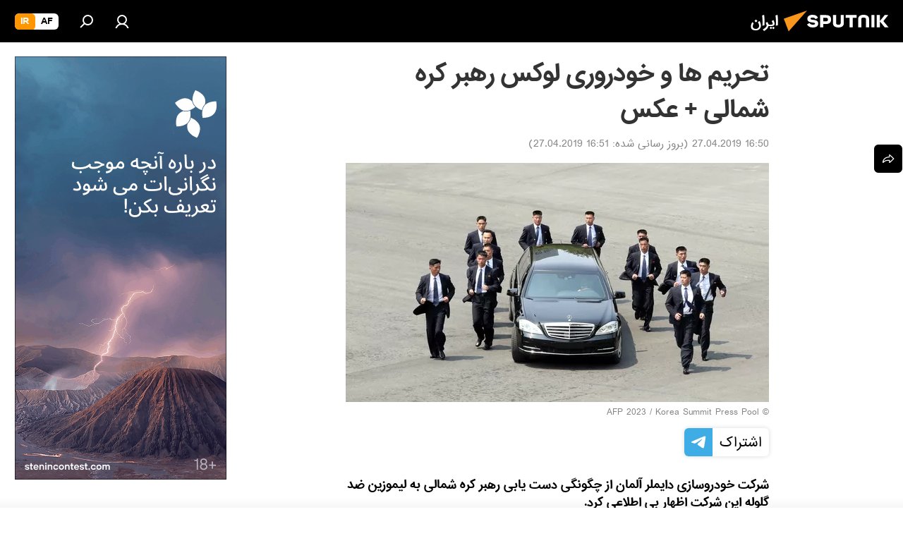

--- FILE ---
content_type: text/html; charset=utf-8
request_url: https://spnfa.ir/20190427/%D8%AA%D8%AD%D8%B1%DB%8C%D9%85-%D8%AE%D9%88%D8%AF%D8%B1%D9%88-%D8%B1%D9%87%D8%A8%D8%B1-%DA%A9%D8%B1%D9%87-%D8%B4%D9%85%D8%A7%D9%84%DB%8C-4694571.html
body_size: 23477
content:
<!DOCTYPE html><html lang="fa" data-lang="fas" data-charset="" dir="rtl"><head prefix="og: http://ogp.me/ns# fb: http://ogp.me/ns/fb# article: http://ogp.me/ns/article#"><title>تحریم ها و خودروری لوکس رهبر کره شمالی + عکس - 27.04.2019, اسپوتنیک ایران  </title><meta name="description" content="شرکت خودروسازی دایملر آلمان از چگونگی دست یابی رهبر کره شمالی به لیموزین ضد گلوله این شرکت اظهار بی اطلاعی کرد. 27.04.2019, اسپوتنیک ایران  "><meta name="keywords" content="جهان"><meta http-equiv="X-UA-Compatible" content="IE=edge,chrome=1"><meta http-equiv="Content-Type" content="text/html; charset=utf-8"><meta name="robots" content="index, follow, max-image-preview:large"><meta name="viewport" content="width=device-width, initial-scale=1.0, maximum-scale=1.0, user-scalable=yes"><meta name="HandheldFriendly" content="true"><meta name="MobileOptimzied" content="width"><meta name="referrer" content="always"><meta name="format-detection" content="telephone=no"><meta name="format-detection" content="address=no"><link rel="alternate" type="application/rss+xml" href="https://spnfa.ir/export/rss2/archive/index.xml"><link rel="canonical" href="https://spnfa.ir/20190427/%D8%AA%D8%AD%D8%B1%DB%8C%D9%85-%D8%AE%D9%88%D8%AF%D8%B1%D9%88-%D8%B1%D9%87%D8%A8%D8%B1-%DA%A9%D8%B1%D9%87-%D8%B4%D9%85%D8%A7%D9%84%DB%8C-4694571.html"><link rel="preload" as="image" href="https://cdn1.img.spnfa.ir/img/467/89/4678956_0:17:3048:1740_600x0_80_0_0_5727f24c1579e35d234731e55871762b.jpg.webp"><link rel="preconnect" href="https://cdn1.img.spnfa.ir/images/"><link rel="dns-prefetch" href="https://cdn1.img.spnfa.ir/images/"><link rel="alternate" hreflang="fa" href="https://spnfa.ir/20190427/%D8%AA%D8%AD%D8%B1%DB%8C%D9%85-%D8%AE%D9%88%D8%AF%D8%B1%D9%88-%D8%B1%D9%87%D8%A8%D8%B1-%DA%A9%D8%B1%D9%87-%D8%B4%D9%85%D8%A7%D9%84%DB%8C-4694571.html"><link rel="alternate" hreflang="x-default" href="https://spnfa.ir/20190427/%D8%AA%D8%AD%D8%B1%DB%8C%D9%85-%D8%AE%D9%88%D8%AF%D8%B1%D9%88-%D8%B1%D9%87%D8%A8%D8%B1-%DA%A9%D8%B1%D9%87-%D8%B4%D9%85%D8%A7%D9%84%DB%8C-4694571.html"><link rel="apple-touch-icon" sizes="57x57" href="https://cdn1.img.spnfa.ir/i/favicon/favicon-57x57.png"><link rel="apple-touch-icon" sizes="60x60" href="https://cdn1.img.spnfa.ir/i/favicon/favicon-60x60.png"><link rel="apple-touch-icon" sizes="72x72" href="https://cdn1.img.spnfa.ir/i/favicon/favicon-72x72.png"><link rel="apple-touch-icon" sizes="76x76" href="https://cdn1.img.spnfa.ir/i/favicon/favicon-76x76.png"><link rel="apple-touch-icon" sizes="114x114" href="https://cdn1.img.spnfa.ir/i/favicon/favicon-114x114.png"><link rel="apple-touch-icon" sizes="120x120" href="https://cdn1.img.spnfa.ir/i/favicon/favicon-120x120.png"><link rel="apple-touch-icon" sizes="144x144" href="https://cdn1.img.spnfa.ir/i/favicon/favicon-144x144.png"><link rel="apple-touch-icon" sizes="152x152" href="https://cdn1.img.spnfa.ir/i/favicon/favicon-152x152.png"><link rel="apple-touch-icon" sizes="180x180" href="https://cdn1.img.spnfa.ir/i/favicon/favicon-180x180.png"><link rel="icon" type="image/png" sizes="192x192" href="https://cdn1.img.spnfa.ir/i/favicon/favicon-192x192.png"><link rel="icon" type="image/png" sizes="32x32" href="https://cdn1.img.spnfa.ir/i/favicon/favicon-32x32.png"><link rel="icon" type="image/png" sizes="96x96" href="https://cdn1.img.spnfa.ir/i/favicon/favicon-96x96.png"><link rel="icon" type="image/png" sizes="16x16" href="https://cdn1.img.spnfa.ir/i/favicon/favicon-16x16.png"><link rel="manifest" href="/project_data/manifest.json?4"><meta name="msapplication-TileColor" content="#F4F4F4"><meta name="msapplication-TileImage" content="https://cdn1.img.spnfa.ir/i/favicon/favicon-144x144.png"><meta name="theme-color" content="#F4F4F4"><link rel="shortcut icon" href="https://cdn1.img.spnfa.ir/i/favicon/favicon.ico"><meta property="fb:app_id" content="933847629990145"><meta property="fb:pages" content="131305330270433"><meta name="analytics:lang" content="fas"><meta name="analytics:title" content="تحریم ها و خودروری لوکس رهبر کره شمالی + عکس - 27.04.2019, اسپوتنیک ایران  "><meta name="analytics:keyw" content="world"><meta name="analytics:rubric" content=""><meta name="analytics:tags" content="جهان"><meta name="analytics:site_domain" content="spnfa.ir"><meta name="analytics:article_id" content="4694571"><meta name="analytics:url" content="https://spnfa.ir/20190427/تحریم-خودرو-رهبر-کره-شمالی-4694571.html"><meta name="analytics:p_ts" content="1556367600"><meta name="analytics:author" content="اسپوتنیک ایران  "><meta name="analytics:isscroll" content="0"><meta property="og:url" content="https://spnfa.ir/20190427/%D8%AA%D8%AD%D8%B1%DB%8C%D9%85-%D8%AE%D9%88%D8%AF%D8%B1%D9%88-%D8%B1%D9%87%D8%A8%D8%B1-%DA%A9%D8%B1%D9%87-%D8%B4%D9%85%D8%A7%D9%84%DB%8C-4694571.html"><meta property="og:title" content="تحریم ها و خودروری لوکس رهبر کره شمالی + عکس"><meta property="og:description" content="شرکت خودروسازی دایملر آلمان از چگونگی دست یابی رهبر کره شمالی به لیموزین ضد گلوله این شرکت اظهار بی اطلاعی کرد."><meta property="og:type" content="article"><meta property="og:site_name" content="اسپوتنیک ایران  "><meta property="og:locale" content="fa_FA"><meta property="og:image" content="https://cdn1.img.spnfa.ir/img/467/89/4678956_0:17:3048:1740_2072x0_60_0_0_cadc23305c4bf34f32c94e1d22eb9bc8.jpg.webp"><meta name="relap-image" content="https://cdn1.img.spnfa.ir/i/logo/logo-social.png"><meta name="twitter:card" content="summary_large_image"><meta name="twitter:image" content="https://cdn1.img.spnfa.ir/img/467/89/4678956_0:17:3048:1740_2072x0_60_0_0_cadc23305c4bf34f32c94e1d22eb9bc8.jpg.webp"><meta property="article:published_time" content="20190427T1650+0430"><meta property="article:modified_time" content="20190427T1651+0430"><meta property="article:author" content="اسپوتنیک ایران  "><link rel="author" href="https://spnfa.ir"><meta property="article:section" content="خبرها"><meta property="article:tag" content="جهان"><meta name="relap-entity-id" content="4694571"><meta property="fb:pages" content="131305330270433"><link rel="amphtml" href="https://spnfa.ir/amp/20190427/%D8%AA%D8%AD%D8%B1%DB%8C%D9%85-%D8%AE%D9%88%D8%AF%D8%B1%D9%88-%D8%B1%D9%87%D8%A8%D8%B1-%DA%A9%D8%B1%D9%87-%D8%B4%D9%85%D8%A7%D9%84%DB%8C-4694571.html"><link rel="preload" as="style" onload="this.onload=null;this.rel='stylesheet'" type="text/css" href="https://cdn1.img.spnfa.ir/css/libs/fonts.min.css?911eb65935"><link rel="preload" as="style" onload="this.onload=null;this.rel='stylesheet'" type="text/css" href="https://cdn1.img.spnfa.ir/css/libs/fonts_iranian.min.css?936253100"><link rel="stylesheet" type="text/css" href="https://cdn1.img.spnfa.ir/css/common.min.css?9149894256"><link rel="stylesheet" type="text/css" href="https://cdn1.img.spnfa.ir/css/article.min.css?913fe17605"><script src="https://cdn1.img.spnfa.ir/min/js/dist/head.js?9c9052ef3"></script><script data-iub-purposes="1">var _paq = _paq || []; (function() {var stackDomain = window.location.hostname.split('.').reverse();var domain = stackDomain[1] + '.' + stackDomain[0];_paq.push(['setCDNMask', new RegExp('cdn(\\w+).img.'+domain)]); _paq.push(['setSiteId', 'sputnik_ir']); _paq.push(['trackPageView']); _paq.push(['enableLinkTracking']); var d=document, g=d.createElement('script'), s=d.getElementsByTagName('script')[0]; g.type='text/javascript'; g.defer=true; g.async=true; g.src='//a.sputniknews.com/js/sputnik.js'; s.parentNode.insertBefore(g,s); } )();</script>
            
                <!-- Matomo Tag Manager -->
                <script>
                var _mtm = window._mtm = window._mtm || [];
                _mtm.push({'mtm.startTime': (new Date().getTime()), 'event': 'mtm.Start'});
                var d=document, g=d.createElement('script'), s=d.getElementsByTagName('script')[0];
                g.async=true; g.src='https://mtm.ria.ru/container_EPkVW7lX.js'; s.parentNode.insertBefore(g,s);
                </script>
                <!-- End Matomo Tag Manager -->
            
        <script type="text/javascript" src="https://cdn1.img.spnfa.ir/min/js/libs/banners/adfx.loader.bind.js?98d724fe2"></script><script>
                (window.yaContextCb = window.yaContextCb || []).push(() => {
                    replaceOriginalAdFoxMethods();
                    window.Ya.adfoxCode.hbCallbacks = window.Ya.adfoxCode.hbCallbacks || [];
                })
            </script><!--В <head> сайта один раз добавьте код загрузчика-->
<script>window.yaContextCb = window.yaContextCb || []</script>
<script src="https://yandex.ru/ads/system/context.js" async></script><script>var endlessScrollFirst = 4694571; var endlessScrollUrl = '/services/article/infinity/'; var endlessScrollAlgorithm = ''; var endlessScrollQueue = [27633258,27632033,27632513,27631180,27632075,27631813,27620406,27631405,27626945,27629920,27609273,27603965,27626173,27630735,27630967];</script><script>var endlessScrollFirst = 4694571; var endlessScrollUrl = '/services/article/infinity/'; var endlessScrollAlgorithm = ''; var endlessScrollQueue = [27633258,27632033,27632513,27631180,27632075,27631813,27620406,27631405,27626945,27629920,27609273,27603965,27626173,27630735,27630967];</script></head><body id="body" data-ab="c" data-emoji="1" class="site_fa m-page-article ">
            
                <!-- Yandex.Metrika counter -->
                <script type="text/javascript" >
                   (function(m,e,t,r,i,k,a){m[i]=m[i]||function(){(m[i].a=m[i].a||[]).push(arguments)};
                   m[i].l=1*new Date();k=e.createElement(t),a=e.getElementsByTagName(t)[0],k.async=1,k.src=r,a.parentNode.insertBefore(k,a)})
                   (window, document, "script", "https://mc.yandex.ru/metrika/tag.js", "ym");

                   ym(29226100, "init", {
                        clickmap:true,
                        trackLinks:true,
                        accurateTrackBounce:true,
                        trackHash:true
                   });
                </script>
                <noscript><div><img src="https://mc.yandex.ru/watch/29226100" style="position:absolute; left:-9999px;" alt="" /></div></noscript>
                <!-- /Yandex.Metrika counter -->
            
        <div class="schema_org" itemscope="itemscope" itemtype="https://schema.org/WebSite"><meta itemprop="name" content="اسپوتنیک ایران  "><meta itemprop="alternateName" content="اسپوتنیک ایران  "><meta itemprop="description" content="سایت اسپوتنیک ایران آخرین و تازه‌ترین اخبار، گزارش ها، تحلیل ها درباره ایران و جهان در حوزه سیاست، اقتصاد، جامعه و غیره و همچنین ویدیو، گزارش‌های تصویری و داده نمای ها، کاریکاتور ها را به خواننده گان ارائه می‌دهد."><a itemprop="url" href="https://spnfa.ir" title="اسپوتنیک ایران  "> </a><meta itemprop="image" content="https://spnfa.ir/i/logo/logo.png"></div><ul class="schema_org" itemscope="itemscope" itemtype="http://schema.org/BreadcrumbList"><li itemprop="itemListElement" itemscope="itemscope" itemtype="http://schema.org/ListItem"><meta itemprop="name" content="اسپوتنیک ایران  "><meta itemprop="position" content="1"><meta itemprop="item" content="https://spnfa.ir"><a itemprop="url" href="https://spnfa.ir" title="اسپوتنیک ایران  "> </a></li><li itemprop="itemListElement" itemscope="itemscope" itemtype="http://schema.org/ListItem"><meta itemprop="name" content="خبرها"><meta itemprop="position" content="2"><meta itemprop="item" content="https://spnfa.ir/20190427/"><a itemprop="url" href="https://spnfa.ir/20190427/" title="خبرها"> </a></li><li itemprop="itemListElement" itemscope="itemscope" itemtype="http://schema.org/ListItem"><meta itemprop="name" content="تحریم ها و خودروری لوکس رهبر کره شمالی + عکس"><meta itemprop="position" content="3"><meta itemprop="item" content="https://spnfa.ir/20190427/تحریم-خودرو-رهبر-کره-شمالی-4694571.html"><a itemprop="url" href="https://spnfa.ir/20190427/%D8%AA%D8%AD%D8%B1%DB%8C%D9%85-%D8%AE%D9%88%D8%AF%D8%B1%D9%88-%D8%B1%D9%87%D8%A8%D8%B1-%DA%A9%D8%B1%D9%87-%D8%B4%D9%85%D8%A7%D9%84%DB%8C-4694571.html" title="تحریم ها و خودروری لوکس رهبر کره شمالی + عکس"> </a></li></ul><div class="page" id="page"><div id="alerts"><script type="text/template" id="alertAfterRegisterTemplate">
                    
                        <div class="auth-alert m-hidden" id="alertAfterRegister">
                            <div class="auth-alert__text">
                                <%- data.success_title %> <br />
                                <%- data.success_email_1 %>
                                <span class="m-email"></span>
                                <%- data.success_email_2 %>
                            </div>
                            <div class="auth-alert__btn">
                                <button class="form__btn m-min m-black confirmEmail">
                                    <%- data.send %>
                                </button>
                            </div>
                        </div>
                    
                </script><script type="text/template" id="alertAfterRegisterNotifyTemplate">
                    
                        <div class="auth-alert" id="alertAfterRegisterNotify">
                            <div class="auth-alert__text">
                                <%- data.golink_1 %>
                                <span class="m-email">
                                    <%- user.mail %>
                                </span>
                                <%- data.golink_2 %>
                            </div>
                            <% if (user.registerConfirmCount <= 2 ) {%>
                                <div class="auth-alert__btn">
                                    <button class="form__btn m-min m-black confirmEmail">
                                        <%- data.send %>
                                    </button>
                                </div>
                            <% } %>
                        </div>
                    
                </script></div><div class="anchor" id="anchor"><div class="header " id="header"><div class="m-relative"><div class="container m-header"><div class="header__wrap"><div class="header__name"><div class="header__logo"><a href="/" title="اسپوتنیک ایران  "><svg xmlns="http://www.w3.org/2000/svg" width="176" height="44" viewBox="0 0 176 44" fill="none"><path class="chunk_1" fill-rule="evenodd" clip-rule="evenodd" d="M45.8073 18.3817C45.8073 19.5397 47.1661 19.8409 49.3281 20.0417C54.1074 20.4946 56.8251 21.9539 56.8461 25.3743C56.8461 28.7457 54.2802 30.9568 48.9989 30.9568C44.773 30.9568 42.1067 29.1496 41 26.5814L44.4695 24.5688C45.3754 25.9277 46.5334 27.0343 49.4005 27.0343C51.3127 27.0343 52.319 26.4296 52.319 25.5751C52.319 24.5665 51.6139 24.2163 48.3942 23.866C43.7037 23.3617 41.3899 22.0029 41.3899 18.5824C41.3899 15.9675 43.3511 13 48.9359 13C52.9611 13 55.6274 14.8095 56.4305 17.1746L53.1105 19.1358C53.0877 19.1012 53.0646 19.0657 53.041 19.0295C52.4828 18.1733 51.6672 16.9224 48.6744 16.9224C46.914 16.9224 45.8073 17.4758 45.8073 18.3817ZM67.4834 13.3526H59.5918V30.707H64.0279V26.0794H67.4484C72.1179 26.0794 75.0948 24.319 75.0948 19.6401C75.0854 15.3138 72.6199 13.3526 67.4834 13.3526ZM67.4834 22.206H64.0186V17.226H67.4834C69.8975 17.226 70.654 18.0291 70.654 19.6891C70.6587 21.6527 69.6524 22.206 67.4834 22.206ZM88.6994 24.7206C88.6994 26.2289 87.4924 27.0857 85.3794 27.0857C83.3178 27.0857 82.1597 26.2289 82.1597 24.7206V13.3526H77.7236V25.0264C77.7236 28.6477 80.7425 30.9615 85.4704 30.9615C89.9999 30.9615 93.1168 28.8601 93.1168 25.0264V13.3526H88.6808L88.6994 24.7206ZM136.583 13.3526H132.159V30.7023H136.583V13.3526ZM156.097 13.3526L149.215 21.9235L156.45 30.707H151.066L144.276 22.4559V30.707H139.85V13.3526H144.276V21.8021L151.066 13.3526H156.097ZM95.6874 17.226H101.221V30.707H105.648V17.226H111.181V13.3526H95.6874V17.226ZM113.49 18.7342C113.49 15.2134 116.458 13 121.085 13C125.715 13 128.888 15.0616 128.902 18.7342V30.707H124.466V18.935C124.466 17.6789 123.259 16.8734 121.146 16.8734C119.094 16.8734 117.926 17.6789 117.926 18.935V30.707H113.49V18.7342Z" fill="white"></path><path class="chunk_2" d="M41 7L14.8979 36.5862L8 18.431L41 7Z" fill="#F8961D"></path></svg></a></div><div class="header__project"><span class="header__project-title">ایران</span></div></div><div class="header__controls" data-nosnippet=""><div class="share m-header" data-id="4694571" data-url="https://spnfa.ir/20190427/تحریم-خودرو-رهبر-کره-شمالی-4694571.html" data-title="تحریم ها و خودروری لوکس رهبر کره شمالی + عکس"></div><div class="header__menu"><a href="#" class="header__menu-item m-login" title="ورود به سایت" data-modal-open="authorization"><svg class="svg-icon"><use xmlns:xlink="http://www.w3.org/1999/xlink" xlink:href="/i/sprites/package/inline.svg?63#login"></use></svg></a><span class="header__menu-item" data-modal-open="search"><svg class="svg-icon"><use xmlns:xlink="http://www.w3.org/1999/xlink" xlink:href="/i/sprites/package/inline.svg?63#search"></use></svg></span></div><div class="switcher m-double"><div class="switcher__label"><span class="switcher__title">ir</span><span class="switcher__icon"><svg class="svg-icon"><use xmlns:xlink="http://www.w3.org/1999/xlink" xlink:href="/i/sprites/package/inline.svg?63#arrowDown"></use></svg></span></div><div class="switcher__dropdown"><div translate="no" class="notranslate"><div class="switcher__list"><a href="https://af.sputniknews.com/" class="switcher__link"><span class="switcher__project">Sputnik افغانستان</span><span class="switcher__abbr" data-abbr="af">af</span></a><a href="https://spnfa.ir/" class="switcher__link m-selected"><span class="switcher__project">Sputnik ایران</span><span class="switcher__abbr" data-abbr="ir">ir</span><i class="switcher__accept"><svg class="svg-icon"><use xmlns:xlink="http://www.w3.org/1999/xlink" xlink:href="/i/sprites/package/inline.svg?63#ok"></use></svg></i></a></div></div></div></div></div></div></div></div></div></div><script>var GLOBAL = GLOBAL || {}; GLOBAL.translate = {}; GLOBAL.rtl = 1; GLOBAL.lang = "fas"; GLOBAL.design = "fa"; GLOBAL.charset = ""; GLOBAL.project = "sputnik_ir"; GLOBAL.htmlCache = 1; GLOBAL.translate.search = {}; GLOBAL.translate.search.notFound = "موردی یافت نشد"; GLOBAL.translate.search.stringLenght = "حروف بیشتر برای جستجو وارد کنید"; GLOBAL.www = "https://spnfa.ir"; GLOBAL.seo = {}; GLOBAL.seo.title = ""; GLOBAL.seo.keywords = ""; GLOBAL.seo.description = ""; GLOBAL.sock = {}; GLOBAL.sock.server = "https://cm.sputniknews.com/chat"; GLOBAL.sock.lang = "fas"; GLOBAL.sock.project = "sputnik_ir"; GLOBAL.social = {}; GLOBAL.social.fbID = "933847629990145"; GLOBAL.share = [ { name: 'twitter', mobile: false },{ name: 'telegram', mobile: false },{ name: 'whatsapp', mobile: false },{ name: 'messenger', mobile: true } ]; GLOBAL.csrf_token = ''; GLOBAL.search = {}; GLOBAL.auth = {}; GLOBAL.auth.status = 'error'; GLOBAL.auth.provider = ''; GLOBAL.auth.twitter = '/id/twitter/request/'; GLOBAL.auth.facebook = '/id/facebook/request/'; GLOBAL.auth.vkontakte = '/id/vkontakte/request/'; GLOBAL.auth.google = '/id/google/request/'; GLOBAL.auth.ok = '/id/ok/request/'; GLOBAL.auth.apple = '/id/apple/request/'; GLOBAL.auth.moderator = ''; GLOBAL.user = {}; GLOBAL.user.id = ""; GLOBAL.user.emailActive = ""; GLOBAL.user.registerConfirmCount = 0; GLOBAL.article = GLOBAL.article || {}; GLOBAL.article.id = 4694571; GLOBAL.article.chat_expired = !!1; GLOBAL.chat = GLOBAL.chat || {}; GLOBAL.locale = {"convertDate":{"yesterday":"\u062f\u06cc\u0631\u0648\u0632","hours":{"nominative":"%{s}","genitive":"%{s}"},"minutes":{"nominative":"%{s}","genitive":"%{s}"}},"id":{"is_id":"1","errors":{"email":"\u0627\u06cc\u0645\u06cc\u0644 \u062e\u0648\u062f \u0631\u0627 \u0648\u0627\u0631\u062f \u06a9\u0646\u06cc\u062f","password":"\u06af\u0630\u0631\u0648\u0627\u0698\u0647 \u062e\u0648\u062f \u0631\u0627 \u0648\u0627\u0631\u062f \u06a9\u0646\u06cc\u062f","wrong":"\u0646\u0627\u0645 \u06a9\u0627\u0631\u0628\u0631\u06cc \u0648 \u06cc\u0627 \u06af\u0630\u0631\u0648\u0627\u0698\u0647 \u0635\u062d\u06cc\u062d \u0646\u0645\u06cc \u0628\u0627\u0634\u062f","wrongpassword":"\u06af\u0630\u0631\u0648\u0627\u0698\u0647 \u0635\u062d\u06cc\u062d \u0646\u0645\u06cc \u0628\u0627\u0634\u062f","wronglogin":"\u0627\u06cc\u0645\u06cc\u0644 \u062e\u0648\u062f \u0631\u0627 \u0628\u0631\u0631\u0633\u06cc \u06a9\u0646\u06cc\u062f","emptylogin":"\u0646\u0627\u0645 \u06a9\u0627\u0631\u0628\u0631 \u0648\u0627\u0631\u062f \u0646\u0634\u062f\u0647 \u0627\u0633\u062a","wrongemail":"\u0627\u06cc\u0645\u06cc\u0644 \u0635\u062d\u06cc\u062d \u0646\u0645\u06cc \u0628\u0627\u0634\u062f","passwordnotsimilar":"\u06af\u0630\u0631\u0648\u0627\u0698\u0647 \u0647\u0627\u06cc \u0648\u0627\u0631\u062f \u0634\u062f\u0647 \u0647\u0645\u062e\u0648\u0627\u0646\u06cc \u0646\u062f\u0627\u0631\u0646\u062f","wrongcode":"\u06a9\u062f \u0635\u062d\u06cc\u062d \u0646\u0645\u06cc \u0628\u0627\u0634\u062f","wrongname":"\u0627\u06cc\u0646 \u0646\u0627\u0645 \u0645\u0639\u062a\u0628\u0631 \u0646\u0645\u06cc \u0628\u0627\u0634\u062f","send":"\u067e\u06cc\u0627\u0645 \u0627\u0631\u0633\u0627\u0644 \u0634\u062f!","notsend":"\u062e\u0637\u0627! \u0627\u0645\u06a9\u0627\u0646 \u0627\u0631\u0633\u0627\u0644 \u067e\u06cc\u0627\u0645 \u0648\u062c\u0648\u062f \u0646\u062f\u0627\u0631\u062f.","anothersoc":"\u06cc\u06a9 \u062d\u0633\u0627\u0628 \u06a9\u0627\u0631\u0628\u0631\u06cc \u062f\u06cc\u06af\u0631 \u0642\u0628\u0644\u0627\u064b \u0628\u0627 \u0627\u06cc\u0646 \u067e\u0631\u0648\u0641\u0627\u06cc\u0644 \u0645\u0631\u062a\u0628\u0637 \u0634\u062f\u0647","acclink":"\u062d\u0633\u0627\u0628 \u06a9\u0627\u0631\u0628\u0631\u06cc \u0628\u0627 \u0645\u0648\u0641\u0642\u06cc\u062a \u067e\u06cc\u0648\u0646\u062f \u062e\u0648\u0631\u062f","emailexist":"\u06a9\u0627\u0631\u0628\u0631\u06cc \u0628\u0627 \u0627\u06cc\u0646 \u0627\u06cc\u0645\u06cc\u0644 \u0648\u062c\u0648\u062f \u062f\u0627\u0631\u062f","emailnotexist":"\u062e\u0637\u0627! \u06a9\u0627\u0631\u0628\u0631\u06cc \u0628\u0627 \u0627\u06cc\u0646 \u0627\u06cc\u0645\u06cc\u0644 \u0648\u062c\u0648\u062f \u062f\u0627\u0631\u062f","recoveryerror":"\u062e\u0637\u0627 \u062f\u0631 \u0628\u0627\u0632\u06cc\u0627\u0628\u06cc \u06af\u0630\u0631\u0648\u0627\u0698\u0647\u060c \u0627\u0637\u0641\u0627 \u062f\u0648\u0628\u0627\u0631\u0647 \u0627\u0645\u062a\u062d\u0627\u0646 \u06a9\u0646\u06cc\u062f!","alreadyactive":"\u0627\u06cc\u0646 \u06a9\u0627\u0631\u0628\u0631 \u0642\u0628\u0644\u0627\u064b \u0641\u0639\u0627\u0644 \u0634\u062f\u0647 \u0627\u0633\u062a","autherror":"\u062e\u0637\u0627 \u062f\u0631 \u0648\u0631\u0648\u062f. \u0644\u0637\u0641\u0627 \u062f\u0642\u0627\u06cc\u0642\u06cc \u062f\u06cc\u06af\u0631 \u062a\u0644\u0627\u0634 \u06a9\u0631\u062f\u0647 \u0648 \u06cc\u0627 \u0628\u0627 \u067e\u0634\u062a\u06cc\u0628\u0627\u0646\u06cc \u062a\u0645\u0627\u0633 \u0628\u0631\u0642\u0631\u0627\u0631 \u06a9\u0646\u06cc\u062f","codeerror":"\u062e\u0637\u0627 \u062f\u0631 \u0627\u06cc\u062c\u0627\u062f \u06a9\u062f \u062a\u0623\u06cc\u06cc\u062f \u062b\u0628\u062a \u0646\u0627\u0645. \u0644\u0637\u0641\u0627 \u062f\u0642\u0627\u06cc\u0642\u06cc \u062f\u06cc\u06af\u0631 \u062a\u0644\u0627\u0634 \u06a9\u0631\u062f\u0647 \u0648 \u06cc\u0627 \u0628\u0627 \u067e\u0634\u062a\u06cc\u0628\u0627\u0646\u06cc \u062a\u0645\u0627\u0633 \u0628\u0631\u0642\u0631\u0627\u0631 \u06a9\u0646\u06cc\u062f","global":"\u062e\u0637\u0627! \u0644\u0637\u0641\u0627 \u062f\u0642\u0627\u06cc\u0642\u06cc \u062f\u06cc\u06af\u0631 \u062a\u0644\u0627\u0634 \u06a9\u0631\u062f\u0647 \u0648 \u06cc\u0627 \u0628\u0627 \u067e\u0634\u062a\u06cc\u0628\u0627\u0646\u06cc \u062a\u0645\u0627\u0633 \u0628\u0631\u0642\u0631\u0627\u0631 \u06a9\u0646\u06cc\u062f","registeremail":[],"linkprofile":[],"confirm":[],"block":[],"del":[],"confirmation":[],"linkDeleted":"link deleted"},"links":{"login":"\u0648\u0631\u0648\u062f","register":"\u062b\u0628\u062a \u0646\u0627\u0645","forgotpassword":"\u0628\u0627\u0632\u06cc\u0627\u0628\u06cc \u06af\u0630\u0631\u0648\u0627\u0698\u0647","privacy":"\u0633\u06cc\u0627\u0633\u062a \u062d\u0641\u0638 \u062d\u0631\u06cc\u0645 \u062e\u0635\u0648\u0635\u06cc"},"auth":{"title":"\u0648\u0631\u0648\u062f \u0628\u0647 \u0633\u0627\u06cc\u062a","email":"\u0627\u06cc\u0645\u06cc\u0644","password":"\u06af\u0630\u0631\u0648\u0627\u0698\u0647","login":"\u0648\u0631\u0648\u062f","recovery":"\u0628\u0627\u0632\u06cc\u0627\u0628\u06cc \u06af\u0630\u0631\u0648\u0627\u0698\u0647","registration":"\u062b\u0628\u062a \u0646\u0627\u0645","social":{"title":" \u0648\u0631\u0648\u062f \u0628\u0627 \u0631\u0648\u0634\u06cc \u062f\u06cc\u06af\u0631","comment":[],"vk":"VK","ok":"Odnoklassniki","google":"Google","apple":"Apple"}},"confirm_no":{"title":"\u0632\u0645\u0627\u0646 \u0641\u0639\u0627\u0644 \u0628\u0648\u062f\u0646 \u0644\u06cc\u0646\u06a9 \u0628\u0647 \u0627\u062a\u0645\u0627\u0645 \u0631\u0633\u06cc\u062f","send":"\u0627\u0631\u0633\u0627\u0644 \u062f\u0648\u0628\u0627\u0631\u0647 \u067e\u06cc\u0627\u0645","back":"\u0628\u0631\u06af\u0634\u062a"},"login":{"title":"\u0648\u0631\u0648\u062f","email":"\u0627\u06cc\u0645\u06cc\u0644:","password":"\u06af\u0630\u0631\u0648\u0627\u0698\u0647 ","remember":"\u0645\u0631\u0627 \u0628\u0647 \u062e\u0627\u0637\u0631 \u0628\u0633\u067e\u0627\u0631","signin":"\u0648\u0631\u0648\u062f","social":{"label":"\u0631\u0627\u0647 \u0647\u0627\u06cc \u062f\u06cc\u06af\u0631 \u0628\u0631\u0627\u06cc \u0648\u0631\u0648\u062f \u0628\u0647 \u0633\u06cc\u0633\u062a\u0645:","anotheruserlink":"\u0627\u06cc\u0646 \u062d\u0633\u0627\u0628 \u0628\u0647 \u0646\u0645\u0627\u06cc\u0647 \u062f\u06cc\u06af\u0631\u06cc \u067e\u06cc\u0648\u0646\u062f \u062f\u0627\u062f\u0647 \u0634\u062f\u0647 \u0627\u0633\u062a."}},"register":{"title":"\u062b\u0628\u062a \u0646\u0627\u0645","email":"\u0627\u06cc\u0645\u06cc\u0644","password":"\u06af\u0630\u0631\u0648\u0627\u0698\u0647","button":"\u062b\u0628\u062a \u0646\u0627\u0645","confirm":"\u062a\u0627\u0626\u06cc\u062f \u06af\u0630\u0631\u0648\u0627\u0698\u0647","captcha":"\u06af\u0630\u0631\u0648\u0627\u0698\u0647 \u062f\u0627\u062e\u0644 \u062a\u0635\u0648\u06cc\u0631 \u0631\u0627 \u0648\u0627\u0631\u062f \u0646\u0645\u0627\u06cc\u06cc\u062f","requirements":"* \u067e\u0631 \u06a9\u0631\u062f\u0646 \u062a\u0645\u0627\u0645\u06cc \u0645\u0648\u0627\u0631\u062f \u0627\u0644\u0632\u0627\u0645\u06cc \u0627\u0633\u062a","password_length":"\u062d\u062f\u0627\u0642\u0644 \u06f9 \u06a9\u0627\u0631\u0627\u06a9\u062a\u0631 \u0648 \u06f1 \u0631\u0642\u0645","success":[],"confirmemail":"\u0644\u0637\u0641\u0627\u064b \u0628\u0631\u0627\u06cc \u0627\u062f\u0627\u0645\u0647\u060c \u0627\u06cc\u0645\u06cc\u0644 \u062e\u0648\u062f \u0631\u0627 \u062a\u0623\u06cc\u06cc\u062f \u06a9\u0646\u06cc\u062f.","confirm_personal":[],"login":"\u0648\u0631\u0648\u062f \u0628\u0627 \u0646\u0627\u0645 \u06a9\u0627\u0631\u0628\u0631\u06cc \u0648 \u06af\u0630\u0631\u0648\u0627\u0698\u0647 ","social":{"title":" \u0648\u0631\u0648\u062f \u0628\u0627 \u0631\u0648\u0634\u06cc \u062f\u06cc\u06af\u0631","comment":[],"vk":"VK","ok":"Odnoklassniki","google":"Google","apple":"Apple"}},"register_social":{"title":"\u062b\u0628\u062a \u0646\u0627\u0645","email":"\u0627\u06cc\u0645\u06cc\u0644","registration":"\u062b\u0628\u062a \u0646\u0627\u0645","confirm_personal":[],"back":"\u0628\u0631\u06af\u0634\u062a"},"register_user":{"title":"\u0645\u0634\u062e\u0635\u0627\u062a","name":"\u0646\u0627\u0645","lastname":"\u0646\u0627\u0645 \u062e\u0627\u0646\u0648\u0627\u062f\u06af\u06cc","loadphoto":[],"photo":"\u0627\u0646\u062a\u062e\u0627\u0628 \u0639\u06a9\u0633","save":"\u0630\u062e\u06cc\u0631\u0647"},"recovery_password":{"title":"\u0628\u0627\u0632\u06cc\u0627\u0628\u06cc \u0631\u0645\u0632 \u0639\u0628\u0648\u0631 \u0628\u0631\u0627\u06cc spnfa.ir","email":"\u0627\u06cc\u0645\u06cc\u0644","next":"\u0627\u062f\u0627\u0645\u0647 ","new_password":"\u06af\u0630\u0631\u0648\u0627\u0698\u0647 \u062c\u062f\u06cc\u062f","confirm_password":"\u062a\u0627\u0626\u06cc\u062f \u06af\u0630\u0631\u0648\u0627\u0698\u0647","back":"\u0628\u0631\u06af\u0634\u062a","send":"\u0644\u06cc\u0646\u06a9\u06cc \u0628\u0631\u0627\u06cc \u0628\u0627\u0632\u06cc\u0627\u0628\u06cc \u06af\u0630\u0631\u0648\u0627\u0698\u0647 \u0628\u0631\u0627\u06cc \u0634\u0645\u0627 \u0627\u0631\u0633\u0627\u0644 \u0634\u062f\u0647 \u0627\u0633\u062a","done":"\u0622\u0645\u0627\u062f\u0647","change_and_login":"\u062a\u063a\u06cc\u06cc\u0631 \u06af\u0630\u0631\u0648\u0627\u0698\u0647 \u0648 \u0648\u0631\u0648\u062f"},"deleteaccount":{"title":"\u062d\u0630\u0641 \u062d\u0633\u0627\u0628 \u06a9\u0627\u0631\u0628\u0631\u06cc \u0627\u0632 spnfa.ir","body":"\u0622\u06cc\u0627 \u0645\u0637\u0645\u0626\u0646 \u0647\u0633\u062a\u06cc\u062f \u06a9\u0647 \u0645\u06cc \u062e\u0648\u0627\u0647\u06cc\u062f \u067e\u0631\u0648\u0641\u0627\u06cc\u0644 \u062e\u0648\u062f \u0631\u0627 \u062d\u0630\u0641 \u06a9\u0646\u06cc\u062f\u061f","success":[],"action":"\u062d\u0630\u0641 \u062d\u0633\u0627\u0628 \u06a9\u0627\u0631\u0628\u0631\u06cc"},"passwordrecovery":{"title":"\u0628\u0627\u0632\u06cc\u0627\u0628\u06cc \u06af\u0630\u0631\u0648\u0627\u0698\u0647","password":"\u06af\u0630\u0631\u0648\u0627\u0698\u0647 \u062c\u062f\u06cc\u062f \u0631\u0627 \u0648\u0627\u0631\u062f \u0646\u0645\u0627\u06cc\u06cc\u062f:","confirm":"\u06af\u0630\u0631\u0648\u0627\u0698\u0647 \u062c\u062f\u06cc\u062f \u0631\u0627 \u062f\u0648\u0628\u0627\u0631\u0647 \u0648\u0627\u0631\u062f \u0646\u0645\u0627\u06cc\u06cc\u062f:","email":"\u0627\u06cc\u0645\u06cc\u0644","send":[],"success":[],"alert":"\n \u067e\u06cc\u0627\u0645\u06cc \u0628\u0647 \u0627\u06cc\u0645\u06cc\u0644\u06cc \u06a9\u0647 \u0627\u0631\u0627\u0626\u0647 \u06a9\u0631\u062f\u0647 \u0627\u06cc\u062f\u060c \u0627\u0631\u0633\u0627\u0644 \u0634\u062f\u0647 \u0627\u0633\u062a. \u0628\u0631\u0627\u06cc \u062a\u0639\u06cc\u06cc\u0646 \u06af\u0630\u0631\u0648\u0627\u0698\u0647 \u062c\u062f\u06cc\u062f\u060c \u0628\u0631 \u0631\u0648\u06cc \u0644\u06cc\u0646\u06a9 \u0627\u0631\u0633\u0627\u0644 \u0634\u062f\u0647 \u062f\u0631 \u067e\u06cc\u0627\u0645 \u06a9\u0644\u06cc\u06a9 \u06a9\u0646\u06cc\u062f.\n "},"registerconfirm":{"success":"\u062d\u0633\u0627\u0628 \u06a9\u0627\u0631\u0628\u0631\u06cc \u0628\u0627 \u0645\u0648\u0641\u0642\u06cc\u062a \u0627\u06cc\u062c\u0627\u062f \u0634\u062f","error":"\u062e\u0637\u0627 \u062f\u0631 \u062a\u0623\u06cc\u06cc\u062f \u062b\u0628\u062a \u0646\u0627\u0645. \u0644\u0637\u0641\u0627\u064b \u062f\u06cc\u0631\u062a\u0631 \u062f\u0648\u0628\u0627\u0631\u0647 \u0627\u0645\u062a\u062d\u0627\u0646 \u06a9\u0646\u06cc\u062f \u0648 \u06cc\u0627 \u0628\u0627 \u067e\u0634\u062a\u06cc\u0628\u0627\u0646\u06cc \u062a\u0645\u0627\u0633 \u0628\u06af\u06cc\u0631\u06cc\u062f"},"restoreaccount":{"title":"\u0628\u0627\u0632\u06cc\u0627\u0628\u06cc \u062d\u0633\u0627\u0628 \u06a9\u0627\u0631\u0628\u0631\u06cc","confirm":"\u062d\u0633\u0627\u0628 \u062e\u0648\u062f \u0631\u0627 \u0628\u0627\u0632\u06cc\u0627\u0628\u06cc \u0645\u06cc \u06a9\u0646\u06cc\u062f\u061f","error":"\u062e\u0637\u0627! \u0628\u0627\u0632\u06cc\u0627\u0628\u06cc \u062d\u0633\u0627\u0628 \u0627\u0645\u06a9\u0627\u0646 \u067e\u0630\u06cc\u0631 \u0646\u06cc\u0633\u062a","success":"\u062d\u0633\u0627\u0628 \u0634\u0645\u0627 \u0628\u0627\u0632\u06cc\u0627\u0628\u06cc \u0634\u062f"},"localaccount":{"exist":"\u0645\u0646 \u062d\u0633\u0627\u0628 \u06a9\u0627\u0631\u0628\u0631\u06cc \u062f\u0631 \"\u0627\u0633\u067e\u0648\u062a\u0646\u06cc\u06a9\" \u0627\u06cc\u0631\u0627\u0646 \u062f\u0627\u0631\u0645","notexist":"\u0645\u0646 \u062d\u0633\u0627\u0628 \u06a9\u0627\u0631\u0628\u0631\u06cc \u062f\u0631 \"\u0627\u0633\u067e\u0648\u062a\u0646\u06cc\u06a9\" \u0627\u06cc\u0631\u0627\u0646 \u0646\u062f\u0627\u0631\u0645","title":"\u062b\u0628\u062a \u0646\u0627\u0645","profile":"\u0634\u0645\u0627 \u062f\u0631 \"\u0627\u0633\u067e\u0648\u062a\u0646\u06cc\u06a9\" \u0627\u06cc\u0631\u0627\u0646 \u062d\u0633\u0627\u0628 \u06a9\u0627\u0631\u0628\u0631\u06cc \u062f\u0627\u0631\u06cc\u062f\u061f","hello":[]},"button":{"ok":"\u062a\u0627\u0626\u06cc\u062f","yes":"\u0628\u0644\u0647","no":"\u062e\u06cc\u0631","next":"\u0628\u06cc\u0634\u062a\u0631","close":"\u0628\u0633\u062a\u0646","profile":"\u062d\u0633\u0627\u0628 \u06a9\u0627\u0631\u0628\u0631\u06cc","recover":"\u0628\u0627\u0632\u06cc\u0627\u0628\u06cc","register":"\u062b\u0628\u062a \u0646\u0627\u0645","delete":"\u062d\u0630\u0641","subscribe":"\u0627\u0634\u062a\u0631\u0627\u06a9"},"message":{"errors":{"empty":[],"notfound":[],"similar":[]}},"profile":{"title":"\u062d\u0633\u0627\u0628 \u06a9\u0627\u0631\u0628\u0631\u06cc","tabs":{"profile":"\u067e\u0631\u0648\u0641\u0627\u06cc\u0644","notification":"\u0627\u0639\u0644\u0627\u0646 \u0647\u0627","newsletter":"\u0627\u0634\u062a\u0631\u0627\u06a9 \u0647\u0627","settings":"\u062a\u0646\u0638\u06cc\u0645\u0627\u062a"},"uploadphoto":{"hover":"\u0639\u06a9\u0633 \u062c\u062f\u06cc\u062f \u0628\u0627\u0631\u06af\u0630\u0627\u0631\u06cc \u06a9\u0646\u06cc\u062f \u06cc\u0627 \u0622\u0646 \u0631\u0627 \u0628\u0647 \u0627\u06cc\u0646 \u0642\u0633\u0645\u062a \u06a9\u0634\u06cc\u062f\u0647 \u0648 \u0631\u0647\u0627 \u06a9\u0646\u06cc\u062f","hover_mobile":"\u0639\u06a9\u0633 \u062c\u062f\u06cc\u062f \u0628\u0627\u0631\u06af\u0630\u0627\u0631\u06cc \u06a9\u0646\u06cc\u062f \u06cc\u0627 \u0622\u0646 \u0631\u0627 \u0628\u0647 \u0627\u06cc\u0646 \u0642\u0633\u0645\u062a \u06a9\u0634\u06cc\u062f\u0647 \u0648 \u0631\u0647\u0627 \u06a9\u0646\u06cc\u062f"},"edit":{"firstname":"\u0646\u0627\u0645","lastname":"\u0646\u0627\u0645 \u062e\u0627\u0646\u0648\u0627\u062f\u06af\u06cc","change":"\u062a\u063a\u06cc\u06cc\u0631","save":"\u0630\u062e\u06cc\u0631\u0647"},"logout":"\u062e\u0631\u0648\u062c","unblock":"\u0628\u0627\u0632 \u06a9\u0631\u062f\u0646","block":"\u0645\u0633\u062f\u0648\u062f \u06a9\u0631\u062f\u0646","auth":"\u0648\u0631\u0648\u062f \u0628\u0647 \u0633\u0627\u06cc\u062a","wrongname":"\u0646\u0627\u0645 \u0646\u0627\u0645\u0639\u062a\u0628\u0631","send_link":"\u067e\u06cc\u0648\u0646\u062f \u0627\u0631\u0633\u0627\u0644 \u0634\u062f","pass_change_title":"\u06af\u0630\u0631\u0648\u0627\u0698\u0647 \u0634\u0645\u0627 \u0628\u0627 \u0645\u0648\u0641\u0642\u06cc\u062a \u062a\u063a\u06cc\u06cc\u0631 \u06cc\u0627\u0641\u062a!"},"notification":{"title":"\u0627\u0639\u0644\u0627\u0646 \u0647\u0627","email":"\u062a\u0648\u0633\u0637 \u0627\u06cc\u0645\u06cc\u0644","site":"\u062f\u0631 \u0633\u0627\u06cc\u062a","now":"\u0633\u0631\u06cc\u0639","onetime":"\u06cc\u06a9\u0628\u0627\u0631 \u062f\u0631 \u0631\u0648\u0632","answer":"\u062f\u0631 \u0627\u062a\u0627\u0642 \u06af\u0641\u062a\u06af\u0648 \u0628\u0647 \u0634\u0645\u0627 \u067e\u0627\u0633\u062e \u062f\u0627\u062f\u0647 \u0634\u062f:","just":"\u0627\u06a9\u0646\u0648\u0646"},"settings":{"email":"\u0627\u06cc\u0645\u06cc\u0644","password":"\u06af\u0630\u0631\u0648\u0627\u0698\u0647","new_password":"\u06af\u0630\u0631\u0648\u0627\u0698\u0647 \u062c\u062f\u06cc\u062f","new_password_again":"\u062a\u06a9\u0631\u0627\u0631 \u06af\u0630\u0631\u0648\u0627\u0698\u0647 \u062c\u062f\u06cc\u062f","password_length":"\u062d\u062f\u0627\u0642\u0644 \u06f9 \u06a9\u0627\u0631\u0627\u06a9\u062a\u0631 \u0648 \u06f1 \u0631\u0642\u0645","password_changed":"\u06af\u0630\u0631\u0648\u0627\u0698\u0647 \u0634\u0645\u0627 \u0628\u0627 \u0645\u0648\u0641\u0642\u06cc\u062a \u062a\u063a\u06cc\u06cc\u0631 \u06cc\u0627\u0641\u062a!","accept":"\u062a\u0627\u0626\u06cc\u062f","social_title":"\u0634\u0628\u06a9\u0647 \u0647\u0627\u06cc \u0627\u062c\u062a\u0645\u0627\u0639\u06cc","social_show":"\u0646\u0645\u0627\u06cc\u0634 \u062f\u0631 \u067e\u0631\u0648\u0641\u0627\u06cc\u0644","enable":"\u0641\u0639\u0627\u0644 \u06a9\u0631\u062f\u0646","disable":"\u063a\u06cc\u0631\u0641\u0639\u0627\u0644 \u06a9\u0631\u062f\u0646","remove":"\u062d\u0630\u0641 \u062d\u0633\u0627\u0628 \u06a9\u0627\u0631\u0628\u0631\u06cc","remove_title":"\u0622\u06cc\u0627 \u0645\u0637\u0645\u0626\u0646 \u0647\u0633\u062a\u06cc\u062f \u06a9\u0647 \u0645\u06cc \u062e\u0648\u0627\u0647\u06cc\u062f \u067e\u0631\u0648\u0641\u0627\u06cc\u0644 \u062e\u0648\u062f \u0631\u0627 \u062d\u0630\u0641 \u06a9\u0646\u06cc\u062f\u061f","remove_cancel":"\u0644\u063a\u0648","remove_accept":"\u062d\u0630\u0641","download_description":"You can download the personal data processed during the use of your personal account function\u0430l at any moment","download":"The file will download as an XML"},"social":{"title":"\u067e\u0631\u0648\u0641\u0627\u06cc\u0644 \u0634\u0628\u06a9\u0647 \u0647\u0627\u06cc \u0627\u062c\u062a\u0645\u0627\u0639\u06cc"},"stat":{"reactions":{"nominative":"\u0648\u0627\u06a9\u0646\u0634","genitive_singular":"\u0648\u0627\u06a9\u0646\u0634","genitive_plural":"\u0648\u0627\u06a9\u0646\u0634"},"comments":{"nominative":"\u0646\u0638\u0631","genitive_singular":"\u0646\u0638\u0631\u0647\u0627","genitive_plural":"\u0646\u0638\u0631\u0647\u0627"},"year":{"nominative":"\u0633\u0627\u0644","genitive_singular":"\u0633\u0627\u0644","genitive_plural":"\u0633\u0627\u0644"},"month":{"nominative":"\u0645\u0627\u0647","genitive_singular":"\u0645\u0627\u0647","genitive_plural":"\u0645\u0627\u0647"},"day":{"nominative":"\u0631\u0648\u0632","genitive_singular":"\u0631\u0648\u0632","genitive_plural":"\u0631\u0648\u0632"},"hour":{"nominative":"\u0633\u0627\u0639\u062a","genitive_singular":"\u0633\u0627\u0639\u062a","genitive_plural":"\u0633\u0627\u0639\u062a"},"min":{"nominative":"\u062f\u0642\u06cc\u0642\u0647","genitive_singular":"\u062f\u0642\u06cc\u0642\u0647","genitive_plural":"\u062f\u0642\u06cc\u0642\u0647"},"on_site":" \u062f\u0631 \u0633\u0627\u06cc\u062a","one_day":"\u06cc\u06a9 \u0631\u0648\u0632 \u062f\u0631 \u0633\u0627\u06cc\u062a"},"newsletter":{"title":"\u0627\u0634\u062a\u0631\u0627\u06a9 \u062e\u0628\u0631\u0646\u0627\u0645\u0647 \u0634\u0645\u0627","day":"\u0631\u0648\u0632\u0627\u0646\u0647","week":"\u0647\u0641\u062a\u06af\u06cc","special":"\u0646\u0627\u0645\u0647 \u0647\u0627\u06cc \u0648\u06cc\u0698\u0647","no":"\u0634\u0645\u0627 \u0647\u0646\u0648\u0632 \u0627\u0634\u062a\u0631\u0627\u06a9\u06cc \u062f\u0631 \u062e\u0628\u0631\u0646\u0627\u0645\u0647 \u0646\u062f\u0627\u0631\u06cc\u062f"},"public":{"block":"\u06a9\u0627\u0631\u0628\u0631 \u0645\u0633\u062f\u0648\u062f \u0634\u062f\u0647 \u0627\u0633\u062a","lastvisit":"\u0622\u062e\u0631\u06cc\u0646 \u0628\u0627\u0632\u062f\u06cc\u062f:"}},"chat":{"report":"\u0634\u06a9\u0627\u06cc\u062a","answer":"\u067e\u0627\u0633\u062e","block":[],"return":"\u0634\u0645\u0627 \u0645\u06cc \u062a\u0648\u0627\u0646\u06cc\u062f \u062f\u0648\u0628\u0627\u0631\u0647 \u0634\u0631\u06a9\u062a \u06a9\u0646\u06cc\u062f \u067e\u0633 \u0627\u0632:","feedback":[],"closed":"\u0645\u0628\u0627\u062d\u062b \u062a\u0645\u0627\u0645 \u0634\u062f\u0647 \u0627\u0633\u062a. \u06f2\u06f4 \u0633\u0627\u0639\u062a \u067e\u0633 \u0627\u0632 \u0627\u0646\u062a\u0634\u0627\u0631 \u0645\u0642\u0627\u0644\u0647 \u0645\u06cc \u062a\u0648\u0627\u0646\u06cc\u062f \u062f\u0631 \u0628\u062d\u062b \u0634\u0631\u06a9\u062a \u06a9\u0646\u06cc\u062f.","auth":[],"message":"\u067e\u06cc\u0627\u0645...","moderation":{"hide":"\u0645\u062e\u0641\u06cc \u06a9\u0631\u062f\u0646 \u0646\u0638\u0631\u0627\u062a","show":"\u0646\u0645\u0627\u06cc\u0634 \u0646\u0638\u0631\u0627\u062a","block":"\u0645\u0633\u062f\u0648\u062f \u06a9\u0631\u062f\u0646 \u06a9\u0627\u0631\u0628\u0631","unblock":"\u0631\u0641\u0639 \u0627\u0646\u0633\u062f\u0627\u062f \u06a9\u0627\u0631\u0628\u0631","hideall":"\u0645\u062e\u0641\u06cc \u06a9\u0631\u062f\u0646 \u0646\u0638\u0631\u0627\u062a \u0627\u06cc\u0646 \u06a9\u0627\u0631\u0628\u0631","showall":"\u0646\u0645\u0627\u06cc\u0634 \u0646\u0638\u0631\u0627\u062a \u0627\u06cc\u0646 \u06a9\u0627\u0631\u0628\u0631","deselect":"\u062d\u0630\u0641 \u0627\u0646\u062a\u062e\u0627\u0628 \u0634\u062f\u0647 \u0647\u0627"},"external_link_title":"\u067e\u06cc\u0648\u0646\u062f \u062e\u0627\u0631\u062c\u06cc \u0631\u0627 \u062f\u0646\u0628\u0627\u0644 \u06a9\u0646\u06cc\u062f","external_link_title_body":[],"report_send":"\u0634\u06a9\u0627\u06cc\u062a\u06cc \u062f\u0631 \u0645\u0648\u0631\u062f \u0646\u0638\u0631 \u0628\u0647 \u0645\u062f\u06cc\u0631\u0627\u0646 \u0633\u0627\u06cc\u062a \u0627\u0631\u0633\u0627\u0644 \u0634\u062f\u0647 \u0627\u0633\u062a","message_remove":"\u067e\u06cc\u0627\u0645 \u062a\u0648\u0633\u0637 \u0646\u0648\u06cc\u0633\u0646\u062f\u0647 \u062d\u0630\u0641 \u0634\u062f","yesterday":"\u062f\u06cc\u0631\u0648\u0632 ","you_block":"\u0634\u0645\u0627 \u0646\u0638\u0631\u0627\u062a \u0627\u06cc\u0646 \u06a9\u0627\u0631\u0628\u0631 \u0631\u0627 \u0645\u0633\u062f\u0648\u062f \u06a9\u0631\u062f\u0647 \u0627\u06cc\u062f","unblock":"\u0628\u0627\u0632 \u06a9\u0631\u062f\u0646","blocked_users":"\u06a9\u0627\u0631\u0628\u0631\u0627\u0646 \u0645\u0633\u062f\u0648\u062f \u0634\u062f\u0647"},"auth_alert":{"success_title":"\u062b\u0628\u062a \u0646\u0627\u0645 \u0628\u0627 \u0645\u0648\u0641\u0642\u06cc\u062a \u0627\u0646\u062c\u0627\u0645 \u0634\u062f!","success_email_2":" \u0631\u0627 \u062f\u0646\u0628\u0627\u0644 \u06a9\u0646\u06cc\u062f ","success_email_1":"\u0644\u0637\u0641\u0627\u064b \u0644\u06cc\u0646\u06a9 \u0627\u0631\u0633\u0627\u0644 \u0634\u062f\u0647 \u0628\u0647 \u0627\u06cc\u0645\u06cc\u0644 ","send":"\u0627\u0631\u0633\u0627\u0644 \u062f\u0648\u0628\u0627\u0631\u0647","golink_1":"\u0644\u0637\u0641\u0627\u064b \u0644\u06cc\u0646\u06a9 \u0627\u0631\u0633\u0627\u0644 \u0634\u062f\u0647 \u0628\u0647 \u0627\u06cc\u0645\u06cc\u0644 \u0631\u0627 \u062f\u0646\u0628\u0627\u0644 \u06a9\u0646\u06cc\u062f ","golink_2":[],"email":"\u0627\u06cc\u0645\u06cc\u0644","not_confirm":"\u062a\u0627\u0626\u06cc\u062f \u0646\u0634\u062f\u0647","send_link":"\u0627\u0631\u0633\u0627\u0644 \u0644\u06cc\u0646\u06a9"},"js_templates":{"unread":"\u062e\u0648\u0627\u0646\u062f\u0647 \u0646\u0634\u062f\u0647 \u0647\u0627","you":"\u0634\u0645\u0627","author":"\u0646\u0648\u06cc\u0633\u0646\u062f\u0647","report":"\u0634\u06a9\u0627\u06cc\u062a","reply":"\u067e\u0627\u0633\u062e","block":"\u0645\u0633\u062f\u0648\u062f \u06a9\u0631\u062f\u0646","remove":"\u062d\u0630\u0641","closeall":"\u0628\u0633\u062a\u0646 \u0647\u0645\u0647","notifications":"\u0627\u0639\u0644\u0627\u0646","disable_twelve":"\u06f1\u06f2 \u0633\u0627\u0639\u062a \u0627\u0632 \u062f\u0633\u062a\u0631\u0633 \u062e\u0627\u0631\u062c \u0634\u062f\u0646","new_message":"\u067e\u06cc\u0627\u0645 \u062c\u062f\u06cc\u062f \u0627\u0632 spnfa.ir","acc_block":"\u062d\u0633\u0627\u0628 \u06a9\u0627\u0631\u0628\u0631\u06cc \u0634\u0645\u0627 \u062a\u0648\u0633\u0637 \u0645\u062f\u06cc\u0631 \u0633\u0627\u06cc\u062a \u0645\u0633\u062f\u0648\u062f \u0634\u062f\u0647 \u0627\u0633\u062a","acc_unblock":"\u062d\u0633\u0627\u0628 \u06a9\u0627\u0631\u0628\u0631\u06cc \u0634\u0645\u0627 \u062a\u0648\u0633\u0637 \u0645\u062f\u06cc\u0631 \u0633\u0627\u06cc\u062a \u0631\u0641\u0639 \u0645\u0633\u062f\u0648\u062f\u06cc\u062a \u0634\u062f\u0647 \u0627\u0633\u062a","you_subscribe_1":" \u0634\u0645\u0627 \u062f\u0631 \u0645\u0648\u0636\u0648\u0639 ","you_subscribe_2":" \u0627\u0634\u062a\u0631\u0627\u06a9 \u062f\u0627\u0631\u06cc\u062f. \u0645\u06cc \u062a\u0648\u0627\u0646\u06cc\u062f \u0627\u0634\u062a\u0631\u0627\u06a9 \u0647\u0627\u06cc \u062e\u0648\u062f \u0631\u0627 \u062f\u0631 \u062d\u0633\u0627\u0628 \u0634\u062e\u0635\u06cc \u062e\u0648\u062f \u0645\u062f\u06cc\u0631\u06cc\u062a \u06a9\u0646\u06cc\u062f ","you_received_warning_1":"\u0634\u0645\u0627 \u0647\u0634\u062f\u0627\u0631","you_received_warning_2":"\u062f\u0631\u06cc\u0627\u0641\u062a \u06a9\u0631\u062f\u06cc\u062f.\u0628\u0647 \u0633\u0627\u06cc\u0631 \u0627\u0639\u0636\u0627 \u0627\u062d\u062a\u0631\u0627\u0645 \u0628\u06af\u0630\u0627\u0631\u06cc\u062f \u0648 \u0642\u0648\u0627\u0646\u06cc\u0646 \u0627\u0638\u0647\u0627\u0631 \u0646\u0638\u0631 \u0631\u0627 \u0631\u0639\u0627\u06cc\u062a \u06a9\u0646\u06cc\u062f. \u067e\u0633 \u0627\u0632 \u0633\u0648\u0645\u06cc\u0646 \u062a\u062e\u0644\u0641\u060c \u067e\u0631\u0648\u0641\u0627\u06cc\u0644 \u0634\u0645\u0627 \u0628\u0647 \u0645\u062f\u062a \u06f1\u06f2 \u0633\u0627\u0639\u062a \u0645\u0633\u062f\u0648\u062f \u062e\u0648\u0627\u0647\u062f \u0634\u062f.","block_time":"\u0632\u0645\u0627\u0646 \u0645\u0633\u062f\u0648\u062f\u06cc\u062a: ","hours":" \u0633\u0627\u0639\u062a","forever":"\u0628\u0631\u0627\u06cc \u0647\u0645\u06cc\u0634\u0647","feedback":"\u062a\u0645\u0627\u0633 \u06af\u0631\u0641\u062a\u0646","my_subscriptions":"\u0627\u0634\u062a\u0631\u0627\u06a9 \u0647\u0627\u06cc \u0645\u0646","rules":"\u0642\u0648\u0627\u0646\u06cc\u0646 \u0646\u0638\u0631 \u062f\u0627\u062f\u0646 \u0628\u0631\u0627\u06cc \u0645\u0637\u0627\u0644\u0628","chat":"\u0627\u062a\u0627\u0642 \u06af\u0641\u062a\u06af\u0648: ","chat_new_messages":"\u067e\u06cc\u0627\u0645 \u0647\u0627\u06cc \u062c\u062f\u06cc\u062f \u062f\u0631 \u0627\u062a\u0627\u0642 \u06af\u0641\u062a\u06af\u0648","chat_moder_remove_1":"\u067e\u06cc\u0627\u0645 \u0634\u0645\u0627 ","chat_moder_remove_2":" \u062a\u0648\u0633\u0637 \u0645\u062f\u06cc\u0631 \u0633\u0627\u06cc\u062a \u062d\u0630\u0641 \u0634\u062f\u0647 \u0627\u0633\u062a","chat_close_time_1":"\u0628\u06cc\u0634 \u0627\u0632 \u06f1\u06f2 \u0633\u0627\u0639\u062a \u0627\u0633\u062a \u06a9\u0647 \u06a9\u0633\u06cc \u062f\u0631 \u0627\u062a\u0627\u0642 \u06af\u0641\u062a\u06af\u0648 \u0645\u0637\u0644\u0628\u06cc \u0646\u0646\u0648\u0634\u062a\u0647 \u0627\u0633\u062a\u060c \u0627\u062a\u0627\u0642 \u06af\u0641\u062a\u06af\u0648 \u062f\u0631 ","chat_close_time_2":" \u0633\u0627\u0639\u062a \u0628\u0633\u062a\u0647 \u0645\u06cc \u0634\u0648\u062f ","chat_new_emoji_1":"\u0648\u0627\u06a9\u0646\u0634 \u0647\u0627\u06cc \u062c\u062f\u06cc\u062f ","chat_new_emoji_2":" \u0628\u0647 \u067e\u06cc\u0627\u0645 \u0634\u0645\u0627 ","chat_message_reply_1":"\u0646\u0638\u0631 \u0634\u0645\u0627 ","chat_message_reply_2":" \u062a\u0648\u0633\u0637 \u06cc\u06a9 \u06a9\u0627\u0631\u0628\u0631 \u067e\u0627\u0633\u062e \u062f\u0627\u062f\u0647 \u0634\u062f","chat_verify_message":"\u0628\u0627 \u0633\u067e\u0627\u0633! \u067e\u06cc\u0627\u0645 \u0634\u0645\u0627 \u067e\u0633 \u0627\u0632 \u062a\u0623\u06cc\u06cc\u062f \u062a\u0648\u0633\u0637 \u0645\u062f\u06cc\u0631\u0627\u0646 \u0633\u0627\u06cc\u062a \u0645\u0646\u062a\u0634\u0631 \u0645\u06cc \u0634\u0648\u062f.","emoji_1":"\u067e\u0633\u0646\u062f\u06cc\u062f\u0646","emoji_2":"\u062e\u0646\u062f\u0647 \u062f\u0627\u0631","emoji_3":"\u062a\u0639\u062c\u0628 \u0622\u0648\u0631","emoji_4":"\u063a\u0645\u06af\u06cc\u0646","emoji_5":"\u0638\u0627\u0644\u0645\u0627\u0646\u0647","emoji_6":"\u0646\u0645\u06cc \u067e\u0633\u0646\u062f\u0645","site_subscribe_podcast":{"success":"\u0628\u0627 \u0633\u067e\u0627\u0633\u060c \u0634\u0645\u0627 \u062f\u0631 \u062e\u0628\u0631\u0646\u0627\u0645\u0647 \u0645\u0634\u062a\u0631\u06a9 \u0634\u062f\u0647 \u0627\u06cc\u062f! \u0645\u06cc \u062a\u0648\u0627\u0646\u06cc\u062f \u0627\u0634\u062a\u0631\u0627\u06a9 \u0631\u0627 \u062f\u0631 \u062d\u0633\u0627\u0628 \u0634\u062e\u0635\u06cc \u062e\u0648\u062f \u062a\u0646\u0638\u06cc\u0645 \u06cc\u0627 \u0644\u063a\u0648 \u06a9\u0646\u06cc\u062f","subscribed":"\u0634\u0645\u0627 \u067e\u06cc\u0634\u062a\u0631 \u0645\u0634\u062a\u0631\u06a9 \u0627\u06cc\u0646 \u062e\u0628\u0631\u0646\u0627\u0645\u0647 \u0634\u062f\u0647 \u0627\u06cc\u062f","error":"\u06cc\u06a9 \u062e\u0637\u0627\u06cc \u063a\u06cc\u0631 \u0645\u0646\u062a\u0638\u0631\u0647 \u0631\u062e \u062f\u0627\u062f\u0647 \u0627\u0633\u062a. \u0644\u0637\u0641\u0627\u064b \u0628\u0639\u062f\u0627\u064b \u062f\u0648\u0628\u0627\u0631\u0647 \u0627\u0645\u062a\u062d\u0627\u0646 \u06a9\u0646\u06cc\u062f."}},"smartcaptcha":{"site_key":"ysc1_Zf0zfLRI3tRHYHJpbX6EjjBcG1AhG9LV0dmZQfJu8ba04c1b"}}; GLOBAL = {...GLOBAL, ...{"subscribe":{"@attributes":{"ratio":"0.2"},"is_cta":"1","email":"\u0627\u06cc\u0645\u06cc\u0644 \u062e\u0648\u062f \u0631\u0627 \u0648\u0627\u0631\u062f \u06a9\u0646\u06cc\u062f","button":"\u0627\u0634\u062a\u0631\u0627\u06a9","send":"\u0628\u0627 \u0633\u067e\u0627\u0633\u060c \u0627\u06cc\u0645\u06cc\u0644\u06cc \u0628\u0627 \u067e\u06cc\u0648\u0646\u062f \u0628\u0631\u0627\u06cc \u062a\u0623\u06cc\u06cc\u062f \u0627\u0634\u062a\u0631\u0627\u06a9 \u0628\u0631\u0627\u06cc \u0634\u0645\u0627 \u0627\u0631\u0633\u0627\u0644 \u0634\u062f\u0647 \u0627\u0633\u062a.","subscribe":"\u0628\u0627 \u0633\u067e\u0627\u0633\u060c \u0634\u0645\u0627 \u062f\u0631 \u062e\u0628\u0631\u0646\u0627\u0645\u0647 \u0645\u0634\u062a\u0631\u06a9 \u0634\u062f\u0647 \u0627\u06cc\u062f! \u0645\u06cc \u062a\u0648\u0627\u0646\u06cc\u062f \u0627\u0634\u062a\u0631\u0627\u06a9 \u0631\u0627 \u062f\u0631 \u062d\u0633\u0627\u0628 \u0634\u062e\u0635\u06cc \u062e\u0648\u062f \u062a\u0646\u0638\u06cc\u0645 \u06cc\u0627 \u0644\u063a\u0648 \u06a9\u0646\u06cc\u062f","confirm":"\u0634\u0645\u0627 \u067e\u06cc\u0634\u062a\u0631 \u0645\u0634\u062a\u0631\u06a9 \u0627\u06cc\u0646 \u062e\u0628\u0631\u0646\u0627\u0645\u0647 \u0634\u062f\u0647 \u0627\u06cc\u062f","registration":{"@attributes":{"button":"\u062b\u0628\u062a \u0646\u0627\u0645","ratio":"0.1"}},"social":{"@attributes":{"count":"8","ratio":"0.7"},"comment":[{},{},{},{},{}],"item":{"@attributes":{"type":"tg","title":"telegram","url":"https:\/\/t.me\/ir_sputnik","ratio":"1"}}}}}}; GLOBAL.js = {}; GLOBAL.js.videoplayer = "https://cdn1.img.spnfa.ir/min/js/dist/videoplayer.js?9651130d6"; GLOBAL.userpic = "/userpic/"; GLOBAL.gmt = ""; GLOBAL.tz = "+0330"; GLOBAL.projectList = [ { title: 'بین المللی', country: [ { title: 'انگلیسی', url: 'https://sputnikglobe.com', flag: 'flags-INT', lang: 'International', lang2: 'English' }, ] }, { title: 'خاورمیانه', country: [ { title: 'عربی', url: 'https://sarabic.ae/', flag: 'flags-INT', lang: 'Sputnik عربي', lang2: 'Arabic' }, { title: 'ترکی', url: 'https://anlatilaninotesi.com.tr/', flag: 'flags-TUR', lang: 'Türkiye', lang2: 'Türkçe' }, { title: 'فارسی', url: 'https://spnfa.ir/', flag: 'flags-INT', lang: 'Sputnik ایران', lang2: 'Persian' }, { title: 'دری', url: 'https://sputnik.af/', flag: 'flags-INT', lang: 'Sputnik افغانستان', lang2: 'Dari' }, ] }, { title: ' آمریکای لاتین ', country: [ { title: 'اسپانیایی', url: 'https://noticiaslatam.lat/', flag: 'flags-INT', lang: 'Mundo', lang2: 'Español' }, { title: 'پرتغالی', url: 'https://noticiabrasil.net.br/', flag: 'flags-BRA', lang: 'Brasil', lang2: 'Português' }, ] }, { title: 'آسیای جنوبی', country: [ { title: 'هندی', url: 'https://hindi.sputniknews.in', flag: 'flags-IND', lang: 'भारत', lang2: 'हिंदी' }, { title: 'انگلیسی', url: 'https://sputniknews.in', flag: 'flags-IND', lang: 'India', lang2: 'English' }, ] }, { title: 'شرق و جنوب شرقی آسیا', country: [ { title: 'ویتنامی', url: 'https://kevesko.vn/', flag: 'flags-VNM', lang: 'Việt Nam', lang2: 'Tiếng Việt' }, { title: 'ژاپنی', url: 'https://sputniknews.jp/', flag: 'flags-JPN', lang: '日本', lang2: '日本語' }, { title: 'چینی', url: 'https://sputniknews.cn/', flag: 'flags-CHN', lang: '中国', lang2: '中文' }, ] }, { title: 'آسیای میانه', country: [ { title: 'قزاقی', url: 'https://sputnik.kz/', flag: 'flags-KAZ', lang: 'Қазақстан', lang2: 'Қазақ тілі' }, { title: 'قرقیزی', url: 'https://sputnik.kg/', flag: 'flags-KGZ', lang: 'Кыргызстан', lang2: 'Кыргызча' }, { title: 'ازبکی', url: 'https://oz.sputniknews.uz/', flag: 'flags-UZB', lang: 'Oʻzbekiston', lang2: 'Ўзбекча' }, { title: 'تاجیکی', url: 'https://sputnik.tj/', flag: 'flags-TJK', lang: 'Тоҷикистон', lang2: 'Тоҷикӣ' }, ] }, { title: ' آفریقا ', country: [ { title: 'فرانسوی', url: 'https://fr.sputniknews.africa/', flag: 'flags-INT', lang: 'Afrique', lang2: 'Français' }, { title: 'انگلیسی', url: 'https://en.sputniknews.africa', flag: 'flags-INT', lang: 'Africa', lang2: 'English' }, ] }, { title: 'قفقاز', country: [ { title: 'ارمنی', url: 'https://arm.sputniknews.ru/', flag: 'flags-ARM', lang: 'Արմենիա', lang2: 'Հայերեն' }, { title: 'آبخازی', url: 'https://sputnik-abkhazia.info/', flag: 'flags-ABH', lang: 'Аҧсны', lang2: 'Аҧсышәала' }, { title: 'آستینی', url: 'https://sputnik-ossetia.com/', flag: 'flags-OST', lang: 'Хуссар Ирыстон', lang2: 'Иронау' }, { title: 'گرجی', url: 'https://sputnik-georgia.com/', flag: 'flags-GEO', lang: 'საქართველო', lang2: 'ქართული' }, { title: 'آذربایجانی', url: 'https://sputnik.az/', flag: 'flags-AZE', lang: 'Azərbaycan', lang2: 'Аzərbaycanca' }, ] }, { title: 'اروپا', country: [ { title: 'صربی', url: 'https://sputnikportal.rs/', flag: 'flags-SRB', lang: 'Србиjа', lang2: 'Српски' }, { title: 'روسی', url: 'https://lv.sputniknews.ru/', flag: 'flags-LVA', lang: 'Latvija', lang2: 'Русский' }, { title: 'روسی', url: 'https://lt.sputniknews.ru/', flag: 'flags-LTU', lang: 'Lietuva', lang2: 'Русский' }, { title: 'مولداوی', url: 'https://md.sputniknews.com/', flag: 'flags-MDA', lang: 'Moldova', lang2: 'Moldovenească' }, { title: 'بلاروسی', url: 'https://bel.sputnik.by/', flag: 'flags-BLR', lang: 'Беларусь', lang2: 'Беларускi' } ] }, ];</script><div class="wrapper" id="endless" data-infinity-max-count="3"><div class="endless__item " data-infinity="1" data-supertag="0" data-remove-fat="0" data-advertisement-project="0" data-remove-advertisement="0" data-id="4694571" data-date="20190427" data-endless="1" data-domain="spnfa.ir" data-project="sputnik_ir" data-url="/20190427/تحریم-خودرو-رهبر-کره-شمالی-4694571.html" data-full-url="https://spnfa.ir/20190427/تحریم-خودرو-رهبر-کره-شمالی-4694571.html" data-title="تحریم ها و خودروری لوکس رهبر کره شمالی + عکس" data-published="2019-04-27T16:50+0430" data-text-length="0" data-keywords="جهان" data-author="اسپوتنیک ایران  " data-analytics-keyw="world" data-analytics-rubric="" data-analytics-tags="جهان" data-article-show="" data-chat-expired="" data-pts="1556367600" data-article-type="article" data-is-scroll="1" data-head-title="تحریم ها و خودروری لوکس رهبر کره شمالی + عکس - اسپوتنیک ایران  , 27.04.2019"><div class="container m-content"><div class="layout"><div class="article "><div class="article__meta" itemscope="" itemtype="https://schema.org/Article"><div itemprop="mainEntityOfPage">https://spnfa.ir/20190427/تحریم-خودرو-رهبر-کره-شمالی-4694571.html</div><a itemprop="url" href="https://spnfa.ir/20190427/%D8%AA%D8%AD%D8%B1%DB%8C%D9%85-%D8%AE%D9%88%D8%AF%D8%B1%D9%88-%D8%B1%D9%87%D8%A8%D8%B1-%DA%A9%D8%B1%D9%87-%D8%B4%D9%85%D8%A7%D9%84%DB%8C-4694571.html" title="تحریم ها و خودروری لوکس رهبر کره شمالی + عکس"></a><div itemprop="headline">تحریم ها و خودروری لوکس رهبر کره شمالی + عکس</div><div itemprop="name">تحریم ها و خودروری لوکس رهبر کره شمالی + عکس</div><div itemprop="alternateName">اسپوتنیک ایران  </div><div itemprop="description">شرکت خودروسازی دایملر آلمان از چگونگی دست یابی رهبر کره شمالی به لیموزین ضد گلوله این شرکت اظهار بی اطلاعی کرد. 27.04.2019, اسپوتنیک ایران  </div><div itemprop="datePublished">2019-04-27T16:50+0430</div><div itemprop="dateCreated">2019-04-27T16:50+0430</div><div itemprop="dateModified">2019-04-27T16:51+0430</div><div itemprop="associatedMedia">https://cdn1.img.spnfa.ir/img/467/89/4678956_0:17:3048:1740_1920x0_80_0_0_5d604473809535bd68515c1d206890f4.jpg.webp</div><div itemprop="copyrightHolder" itemscope="" itemtype="http://schema.org/Organization"><div itemprop="name">اسپوتنیک ایران  </div><a itemprop="url" href="https://spnfa.ir" title="اسپوتنیک ایران  "> </a><div itemprop="email">feedback.me@sputniknews.com</div><div itemprop="telephone">+74956456601</div><div itemprop="legalName">MIA „Rossiya Segodnya“</div><a itemprop="sameAs" href="https://t.me/ir_sputnik"> </a><div itemprop="logo" itemscope="" itemtype="https://schema.org/ImageObject"><a itemprop="url" href="https://spnfa.ir/i/logo/logo.png" title="اسپوتنیک ایران  "> </a><a itemprop="contentUrl" href="https://spnfa.ir/i/logo/logo.png" title="اسپوتنیک ایران  "> </a><div itemprop="width">252</div><div itemprop="height">60</div></div></div><div itemprop="copyrightYear">2019</div><div itemprop="creator" itemscope="" itemtype="http://schema.org/Organization"><div itemprop="name">اسپوتنیک ایران  </div><a itemprop="url" href="https://spnfa.ir" title="اسپوتنیک ایران  "> </a><div itemprop="email">feedback.me@sputniknews.com</div><div itemprop="telephone">+74956456601</div><div itemprop="legalName">MIA „Rossiya Segodnya“</div><a itemprop="sameAs" href="https://t.me/ir_sputnik"> </a><div itemprop="logo" itemscope="" itemtype="https://schema.org/ImageObject"><a itemprop="url" href="https://spnfa.ir/i/logo/logo.png" title="اسپوتنیک ایران  "> </a><a itemprop="contentUrl" href="https://spnfa.ir/i/logo/logo.png" title="اسپوتنیک ایران  "> </a><div itemprop="width">252</div><div itemprop="height">60</div></div></div><div itemprop="genre">خبرها</div><div itemprop="inLanguage">fa_FA</div><div itemprop="sourceOrganization" itemscope="" itemtype="http://schema.org/Organization"><div itemprop="name">اسپوتنیک ایران  </div><a itemprop="url" href="https://spnfa.ir" title="اسپوتنیک ایران  "> </a><div itemprop="email">feedback.me@sputniknews.com</div><div itemprop="telephone">+74956456601</div><div itemprop="legalName">MIA „Rossiya Segodnya“</div><a itemprop="sameAs" href="https://t.me/ir_sputnik"> </a><div itemprop="logo" itemscope="" itemtype="https://schema.org/ImageObject"><a itemprop="url" href="https://spnfa.ir/i/logo/logo.png" title="اسپوتنیک ایران  "> </a><a itemprop="contentUrl" href="https://spnfa.ir/i/logo/logo.png" title="اسپوتنیک ایران  "> </a><div itemprop="width">252</div><div itemprop="height">60</div></div></div><div itemprop="image" itemscope="" itemtype="https://schema.org/ImageObject"><a itemprop="url" href="https://cdn1.img.spnfa.ir/img/467/89/4678956_0:17:3048:1740_1920x0_80_0_0_5d604473809535bd68515c1d206890f4.jpg.webp" title="محافظان دونده  رهبر کره شمالی "></a><a itemprop="contentUrl" href="https://cdn1.img.spnfa.ir/img/467/89/4678956_0:17:3048:1740_1920x0_80_0_0_5d604473809535bd68515c1d206890f4.jpg.webp" title="محافظان دونده  رهبر کره شمالی "></a><div itemprop="width">1920</div><div itemprop="height">1080</div><div itemprop="representativeOfPage">true</div></div><a itemprop="thumbnailUrl" href="https://cdn1.img.spnfa.ir/img/467/89/4678956_0:17:3048:1740_1920x0_80_0_0_5d604473809535bd68515c1d206890f4.jpg.webp"></a><div itemprop="image" itemscope="" itemtype="https://schema.org/ImageObject"><a itemprop="url" href="https://cdn1.img.spnfa.ir/img/467/89/4678956_125:0:2922:1758_1920x0_80_0_0_47317fed9b58babcbbd321412b3000f1.jpg.webp" title="محافظان دونده  رهبر کره شمالی "></a><a itemprop="contentUrl" href="https://cdn1.img.spnfa.ir/img/467/89/4678956_125:0:2922:1758_1920x0_80_0_0_47317fed9b58babcbbd321412b3000f1.jpg.webp" title="محافظان دونده  رهبر کره شمالی "></a><div itemprop="width">1920</div><div itemprop="height">1440</div><div itemprop="representativeOfPage">true</div></div><a itemprop="thumbnailUrl" href="https://cdn1.img.spnfa.ir/img/467/89/4678956_125:0:2922:1758_1920x0_80_0_0_47317fed9b58babcbbd321412b3000f1.jpg.webp">https://cdn1.img.spnfa.ir/img/467/89/4678956_125:0:2922:1758_1920x0_80_0_0_47317fed9b58babcbbd321412b3000f1.jpg.webp</a><div itemprop="image" itemscope="" itemtype="https://schema.org/ImageObject"><a itemprop="url" href="https://cdn1.img.spnfa.ir/img/467/89/4678956_724:0:2323:1758_1920x0_80_0_0_a4a63822817bf5512d1468d05d5f787f.jpg.webp" title="محافظان دونده  رهبر کره شمالی "></a><a itemprop="contentUrl" href="https://cdn1.img.spnfa.ir/img/467/89/4678956_724:0:2323:1758_1920x0_80_0_0_a4a63822817bf5512d1468d05d5f787f.jpg.webp" title="محافظان دونده  رهبر کره شمالی "></a><div itemprop="width">1920</div><div itemprop="height">1920</div><div itemprop="representativeOfPage">true</div></div><a itemprop="thumbnailUrl" href="https://cdn1.img.spnfa.ir/img/467/89/4678956_724:0:2323:1758_1920x0_80_0_0_a4a63822817bf5512d1468d05d5f787f.jpg.webp" title="محافظان دونده  رهبر کره شمالی "></a><div itemprop="publisher" itemscope="" itemtype="http://schema.org/Organization"><div itemprop="name">اسپوتنیک ایران  </div><a itemprop="url" href="https://spnfa.ir" title="اسپوتنیک ایران  "> </a><div itemprop="email">feedback.me@sputniknews.com</div><div itemprop="telephone">+74956456601</div><div itemprop="legalName">MIA „Rossiya Segodnya“</div><a itemprop="sameAs" href="https://t.me/ir_sputnik"> </a><div itemprop="logo" itemscope="" itemtype="https://schema.org/ImageObject"><a itemprop="url" href="https://spnfa.ir/i/logo/logo.png" title="اسپوتنیک ایران  "> </a><a itemprop="contentUrl" href="https://spnfa.ir/i/logo/logo.png" title="اسپوتنیک ایران  "> </a><div itemprop="width">252</div><div itemprop="height">60</div></div></div><div itemprop="author" itemscope="" itemtype="https://schema.org/Person"><div itemprop="name">اسپوتنیک ایران  </div></div><div itemprop="keywords">جهان</div><div itemprop="about" itemscope="" itemtype="https://schema.org/Thing"><div itemprop="name">جهان</div></div></div><div class="article__header"><h1 class="article__title">تحریم ها و خودروری لوکس رهبر کره شمالی + عکس</h1><div class="article__info " data-nosnippet=""><div class="article__info-date"><a href="/20190427/" class="" title="آرشیو اخبار" data-unixtime="1556367600">16:50 27.04.2019</a> <span class="article__info-date-modified " data-unixtime="1556367681"> (بروز رسانی شده: <span class="date">16:51 27.04.2019</span>)</span></div><div class="article__view" data-id="4694571"></div></div><div class="article__announce"><div class="media" data-media-tipe="s405x229"><div class="media__size"><div class="photoview__open" data-photoview-group="4694571" data-photoview-src="https://cdn1.img.spnfa.ir/img/467/89/4678956_0:0:3048:1758_1440x900_80_0_1_e699c0e5291cdc84a56b09f7a7f76e87.jpg.webp?source-sid=afp" data-photoview-image-id="4678940" data-photoview-sharelink="https://spnfa.ir/20190427/%D8%AA%D8%AD%D8%B1%DB%8C%D9%85-%D8%AE%D9%88%D8%AF%D8%B1%D9%88-%D8%B1%D9%87%D8%A8%D8%B1-%DA%A9%D8%B1%D9%87-%D8%B4%D9%85%D8%A7%D9%84%DB%8C-4694571.html?share-img=4678940"><noindex><div class="photoview__open-info"><span class="photoview__copyright">© AFP 2023 / Korea Summit Press Pool</span><span class="photoview__ext-link"></span><span class="photoview__desc-text">خودروی لوکس رهبر کره شمالی</span></div></noindex><img media-type="s405x229" data-source-sid="afp" alt="خودروی لوکس رهبر کره شمالی - اسپوتنیک ایران  " title="خودروی لوکس رهبر کره شمالی" src="https://cdn1.img.spnfa.ir/img/467/89/4678956_0:17:3048:1740_600x0_80_0_0_5727f24c1579e35d234731e55871762b.jpg.webp"></div></div><div class="media__copyright " data-nosnippet=""><div class="media__copyright-item m-copyright">© AFP 2023 / Korea Summit Press Pool</div></div></div></div><div class="article__news-services-subscribe" data-modal-open="subscribe"><span class="article__news-services-subscribe-label"> اشتراک  </span><ul class="article__news-services-subscribe-list"><li class="article__news-services-subscribe-item social-service" title="Telegram" data-name="telegram"><svg class="svg-icon"><use xmlns:xlink="http://www.w3.org/1999/xlink" xlink:href="/i/sprites/package/inline.svg?63#telegram"></use></svg></li></ul></div><div class="article__announce-text">شرکت خودروسازی دایملر آلمان از چگونگی دست یابی رهبر کره شمالی به لیموزین ضد گلوله این شرکت اظهار بی اطلاعی کرد.</div></div><div class="article__body"><div class="article__block" data-type="text"><div class="article__text"><p style="text-align: justify;" dir="rtl">به گزارش اسپوتنیک به نقل از باشگاه خبرنگاران جوان، شرکت خودروسازی دایملر آلمان اعلام کرد نمی&#8204;داند کیم جونگ اون، <a href="https://ir.sputniknews.com/world/201904254686368-%DA%A9%D8%B1%D9%87-%D8%B4%D9%85%D8%A7%D9%84%DB%8C-%D8%B1%D9%88%D8%B3%DB%8C%D9%87/">رهبر کره شمالی</a>، خودروی لیموزین ضدگلوله این شرکت را از کجا تهیه کرده است، زیرا این شرکت هیچ قراردادی با کره شمالی ندارد.<br />زیلکه موکرت، سخنگوی شرکت دایملر آگ آلمان روز جمعه 6 اردیبهشت در پاسخ مکتوب به پرسش خبرنگار آسوشیتدپرس در این زمینه گفت: ما مطلقا در مورد اینکه این خودرو&#8204;ها چگونه از کره شمالی سر درآورده اطلاعی نداریم.</p>
<p style="text-align: justify;" dir="rtl">کیم جونگ اون تاکنون برای شرکت در چند دیدار رسمی بسیار مهم از خودرو&#8204;های لوکس شرکت دایملر آگ آلمانی استفاده کرده است. او از جمله در سفر اخیر خود به شهر ولادی&#8204;وستوک برای دیدار با ولادیمیر پوتین، رئیس&#8204;جمهور روسیه پس از پیاده شدن از قطار با یک دستگاه لیموزین مرسدس میباخ مدل &#171;اس 600 پولمن گارد&#187; در این شهر تردد کرد. یک خودرو دیگر از نوع مرسدس میباخ اس 62 نیز خودرو او را در ولادی&#8204;وستوک همراهی می&#8204;کرد.</p>
<div class="ria-tweet">
<blockquote class="twitter-tweet" align="center" data-link-color="#069">
<p dir="ltr" lang="und"><a href="https://t.co/HaipCjzV7X">pic.twitter.com/HaipCjzV7X</a></p>
&#8212;&#160;News (@fotonewss) <a href="https://twitter.com/fotonewss/status/1122109200044298240?ref_src=twsrc%5Etfw" class="link_tw">27 апреля 2019 г.</a></blockquote>
</div>
<p style="text-align: justify;" dir="rtl">​<span style="text-align: justify;">او در دو سفر پیشین خود برای دیدار با دونالد ترامپ، رئیس&#8204;جمهور آمریکا در ماه ژوئن 2018 و فوریه 2019 در سنگاپور و هانوی هم سوار یک دستگاه اس 600 پولمن گارد شده بود.</span></p>
<p style="text-align: justify;" dir="rtl">این در حالی است که برابر قانون جاری تحریم کره شمالی از سوی آمریکا، صادرات هرگونه کالای لوکس به این کشور ممنوع است.</p></div></div><div class="article__block" data-type="text"><div class="article__text">
<p style="text-align: justify;" dir="rtl">سخنگوی شرکت دایملر آگ آلمان گفته است: برای دایملر صادرات محصولات به شیوه صحیح و در چارچوب قوانین یکی از اصول مسئولانه در فعالیت تجاری محسوب می&#8204;شود.</p>
<p style="text-align: justify;" dir="rtl">زیلکه موکرت همچنین یادآوری کرد که از 15 سال پیش تاکنون و در چارچوب قوانین تحریمی آمریکا و اتحادیه اروپا، خودروهای دایملر دیگر به کره شمالی صادر نمی&#8204;شوند. وی با این حال افزود فروش خودروهای دست دوم دایملر یا فروش خودرو نو از طریق واسطه برای شرکت تولیدکننده قابل کنترل و مسئولیت&#8204;آور نیست.</p>
<div class="ria-tweet">
<blockquote class="twitter-tweet" align="center" data-link-color="#069">
<p dir="ltr" lang="und"><a href="https://t.co/6LFtWQlh2b">pic.twitter.com/6LFtWQlh2b</a></p>
&#8212;&#160;News (@fotonewss) <a href="https://twitter.com/fotonewss/status/1122109337831464960?ref_src=twsrc%5Etfw" class="link_tw">27 апреля 2019 г.</a></blockquote>
</div>
<p style="text-align: justify;" dir="rtl">​<span style="text-align: justify;">شرکت دایملر آگ که پیش از این &#171;دایملر بنز&#187; خوانده می&#8204;شد و مقر آن در شهر اشتوتگارت آلمان است، یکی از بزرگ&#8204;ترین شرکت&#8204;های خودروسازی جهان و شاید لوکس&#8204;ترین آنهاست. این شرکت محصولات خود را تقریبا به همه کشورهای جهان صادر می&#8204;کند، اما در میان کشورهای خریدار خودروهای دایملر روی وبسایت رسمی آن، نام کره شمالی دیده نمی&#8204;شود.</span></p>
<p style="text-align: justify;" dir="rtl">به باور برخی کارشناسان، ظاهر شدن خودروی لوکس تحریمی زیر پای رئیس یک کشور تحت تحریم می&#8204;تواند نشانه&#8204; و نمادی از ناکارآمدی سیاست تحریم و فشار آمریکا باشد.</p></div></div></div><div class="article__footer"><div class="article__share"><div class="article__sharebar" data-nosnippet=""><span class="share m-article" data-id="4694571" data-url="https://spnfa.ir/20190427/تحریم-خودرو-رهبر-کره-شمالی-4694571.html" data-title="تحریم ها و خودروری لوکس رهبر کره شمالی + عکس" data-hideMore="true"></span></div></div><ul class="tags m-noButton m-mb20"><li class="tag  " data-sid="world" data-type="tag"><a href="/world/" class="tag__text" title="جهان">جهان</a></li></ul><div class="article__userbar-loader" data-nosnippet=""><span class="loader"><i></i></span></div><aside id="cta" data-sid=""></aside><div class="article__best-comments"><div class="article__best-comments-loader"><span class="loader"><i></i></span></div></div></div></div><div class="sidebar"><div class="banner m-right-first m-article-desktop" data-position="article_desktop_right-1" data-infinity="1" data-changed-id="adfox_article_right_1_4694571"><aside class="banner__content"><!--AdFox START-->
<!--riaru-->
<!--Площадка: ir.sputniknews.com / * / *-->
<!--Тип баннера: 100%x-->
<!--Расположение: 27010_bn10 -->
<div id="adfox_article_right_1_4694571"></div>
<script>
    window.yaContextCb.push(()=>{
        Ya.adfoxCode.create({
            ownerId: 249922,
            containerId: 'adfox_article_right_1_4694571',
            params: {
                pp: 'hshh',
                ps: 'ckaw',
                p2: 'fluh',
                puid1: '',
                puid2: '',
                puid3: '',
                puid4: 'world',
                puid5: '',
                puid6: ''
            }
        })
    })
</script>
</aside></div></div></div></div></div></div><div class="footer"><div class="container"><div class="footer__topline"><div class="footer__logo"><i class="footer__logo-icon"><img src="https://cdn1.img.spnfa.ir/i/logo/logo.svg" width="170" height="43" alt="اسپوتنیک ایران  "></i><span class="footer__logo-title">ایران</span></div><div class="footer__menu"><div class="footer__menu-item"><a href="/world/" class="footer__menu-link" title="جهان">جهان</a></div><div class="footer__menu-item"><a href="/iran/" class="footer__menu-link" title="ایران ">ایران </a></div><div class="footer__menu-item"><a href="/politics/" class="footer__menu-link" title="سیاسی">سیاسی</a></div><div class="footer__menu-item"><a href="/opinion/" class="footer__menu-link" title="گزارش و تحلیل">گزارش و تحلیل</a></div></div></div></div><div class="container"><div class="footer__social" data-nosnippet=""><a target="_blank" href="https://t.me/ir_sputnik" class="footer__social-button" title="Iran Media"><i class="footer__social-icon m-telegram"><svg class="svg-icon"><use xmlns:xlink="http://www.w3.org/1999/xlink" xlink:href="/i/sprites/package/inline.svg?63#telegram"></use></svg></i><span class="footer__social-title">Iran Media</span></a></div></div><div class="footer__background"><div class="container"><div class="footer__grid"><div class="footer__content"><ul class="footer__nav"><li class="footer__nav-item" data-id="672873"><a href="/docs/index.html" class="footer__nav-link" title="درباره ی این پروژه" target="_blank" rel="noopener">درباره ی این پروژه</a></li><li class="footer__nav-item" data-id="701558"><a href="/docs/terms_of_use.html" class="footer__nav-link" title="مقررات استفاده از مطالب" target="_blank" rel="noopener">مقررات استفاده از مطالب</a></li><li class="footer__nav-item" data-id="740206"><button class="footer__nav-link" title="انتقادات و پیشنهادات" data-modal-open="feedback">انتقادات و پیشنهادات</button></li><li class="footer__nav-item" data-id="6139857"><a href="/docs/privacy_policy.html" class="footer__nav-link" title="حریم خصوصی" target="_blank" rel="noopener">حریم خصوصی</a></li><li class="footer__nav-item" data-id="284254"><a href="/docs/cookie.html" class="footer__nav-link" title="سیاست استفاده از فایل های کوکی و ثبت نام خودکار" target="_blank" rel="noopener">سیاست استفاده از فایل های کوکی و ثبت نام خودکار</a></li><li class="footer__nav-item" data-id="13353224"><button class="footer__nav-link" title="Privacy Feedback" data-modal-open="feedbackprivacy">Privacy Feedback</button></li><li class="footer__nav-item" data-id="14333"><a href="https://spnfa.ir/export/rss2/archive/index.xml" class="footer__nav-link" title="RSS" target="_blank" rel="noopener">RSS</a></li></ul><div class="footer__information"></div></div><div class="footer__apps" data-nosnippet=""><a target="_blank" rel="noopener" class="footer__apps-link m-google" style="margin-left:0" title="Android APK" href="https://sputnik-apk.ru/sputnik.apk"><img src="/i/apps/android_apk.svg" alt="Android APK"></a></div><div class="footer__copyright" data-nosnippet="">© 2026 Sputnik  
            
                همه حقوق محفوظ است
                18+
            
        </div></div></div></div></div><script async="async" src="https://cdn1.img.spnfa.ir/min/js/libs/cta.js?95628acf1"></script><script type="text/javascript">
				var ctaRotate = [
					
					{
						"name": "socialnetwork",
						"ratio": "0.7",
						"items": [
							
								{
									"name"    : "tg",
									"ratio"   : "1",
									"content" : "تازه ترین رویدادهای ایران و جهان را از صفحه تلگرام Sputnik Iran Media دنبال کنید",
									"url"     : "https://t.me/ir_sputnik",
									"button"  : "اشتراک"
								},
							
						]
					},
					
					{
						"name"    : "registration",
						"ratio"   : "0.1",
						"content" : "در \"اسپوتنیک\" ثبت نام کنید و آخرین اخبار ما را مورد بحث و گفتگو قرار دهید",
						"button"  : "ثبت نام"
					}
					
				]
				</script><script type="text/template" id="cta_socialnetwork">
					
						<a href="<%- data.url %>" class="cta m-<%- data.type %>">
							<span class="cta__icon"></span>
							<span class="cta__desc">
								<%= data.content %>
							</span>
							<span class="cta__btn">
								<span><%- data.button %></span>
							</span>
						</a>
					
				</script><script type="text/template" id="cta_registration">
					
						<div class="cta m-registration">
							<div class="cta__icon"></div>
							<div class="cta__desc">
								<%= data.content %>
							</div>
							<div class="cta__btn" data-modal-open="registration">
								<span><%- data.button %></span>
							</div>
						</div>
					
				</script><script src="https://cdn1.img.spnfa.ir/min/js/dist/footer.js?991aa009e"></script><script async="async" src="https://cdn1.img.spnfa.ir/min/js/dist/lk.js?951c41194"></script><script>
                var player_locale = {
                    
                        "LIVE": "پخش زنده",
                        "Play Video": "پخش ویدئو",
                        "Play": "پخش کردن",
                        "Pause": "توقف",
                        "Current Time": "زمان حال",
                        "Duration Time": "مدت زمان",
                        "Remaining Time": "زمان باقی مانده",
                        "Stream Type": "جریان-فرمت",
                        "Loaded": " بارگذاری",
                        "Progress": "پیشرفت بارگذاری",
                        "Fullscreen": "حالت تمام صفحه",
                        "Non-Fullscreen": "خروج از حالت تمام صفحه",
                        "Mute": "بی صدا",
                        "Unmute": "با صدا",
                        "Playback Rate": "سرعت پخش",
                        "Close Modal Dialog": "بستن",
                        "Close": "بستن",
                        "Download": "بارگیری",
                        "Subscribe": "اشتراک",
                        "More": "مشاهده تمام قسمت ها",
                        "About": "درباره انتشار",
                        "You aborted the media playback": "پخش ویدئو را متوقف کردید",
                        "A network error caused the media download to fail part-way.": "خطای شبکه در هنگام بارگیری ویدئو",
                        "The media could not be loaded, either because the server or network failed or because the format is not supported.": "به دلیل خطا در شبکه یا سرور، بارگیری ویدیو امکان پذیر نیست و یا این قالب پشتیبانی نمی شود",
                        "The media playback was aborted due to a corruption problem or because the media used features your browser did not support.": "پخش ویدئو به دلیل آسیب دیدگی و یا استفاده از ویژگی هایی که ویدئو توسط مرورگر شما پشتیبانی نمی کند، متوقف شده است.",
                        "No compatible source was found for this media.": "هیچ منبع سازگاری برای این ویدیو وجود ندارد.",
                        "The media is encrypted and we do not have the keys to decrypt it.": "ویدئو رمزگذاری شده است و ما کلید رمزگشایی را در اختیار نداریم.",
                        "Download video": "دانلود",
                        "Link": "Link",
                        "Copy Link": "Copy Link",
                        "Get Code": "Get Code",
                        "Views": "Views",
                        "Repeat": "Repeat"
                };
            
            if ( document.querySelectorAll('.video-js').length && !window.videojs ) {
                loadJS("https://cdn1.img.spnfa.ir/min/js/dist/videoplayer.js?9651130d6", function() {
                    
                        videojs.addLanguage("fa", player_locale);
                    
                });
            }
        </script><script async="async" src="https://cdn1.img.spnfa.ir/min/js/libs/locale/fa.js?9708f7ff0"></script><script async="async" src="https://cdn1.img.spnfa.ir/min/js/dist/article.js?9c527ad8?110000016611"></script><script src="/project_data/firebase-config.js"></script><script src="https://cdn1.img.spnfa.ir/min/js/dist/firebase.js?9ff581753"></script><script data-iub-purposes="1" src="https://cdn1.img.spnfa.ir/min/js/firebase/fbcheck2.min.js?9f8bee56c"></script><script>
                if (typeof lazyloadScript === 'function') {
                    lazyloadScript(".article__vk", function() {
                       (function(d, s, id) { var js, fjs = d.getElementsByTagName(s)[0]; if (d.getElementById(id)) return; js = d.createElement(s); js.id = id; js.src = "https://vk.ru/js/api/openapi.js?168"; fjs.parentNode.insertBefore(js, fjs); }(document, 'script', 'vk_openapi_js'));
                    });
                }
            </script><script async="async" type="text/javascript" src="https://platform.twitter.com/widgets.js"></script><script async="async" type="text/javascript" src="https://connect.facebook.net/en_US/sdk.js#xfbml=1&amp;version=v3.2"></script><script async="async" type="text/javascript" src="//www.instagram.com/embed.js"></script><script async="async" type="text/javascript" src="https://www.tiktok.com/embed.js"></script>
            
                <!--LiveInternet-->
                <script type="text/javascript">
                  new Image().src = "//counter.yadro.ru/hit;RS_Total/Sputniki_Total/Sputniknews?r" + escape(document.referrer) + ((typeof(screen) == "undefined") ? "" : ";s" + screen.width + "*" + screen.height + "*" + (screen.colorDepth ? screen.colorDepth : screen.pixelDepth)) + ";u" + escape(document.URL) + ";h" + escape(document.title.substring(0, 150)) + ";" + Math.random();
                </script>
                <!--/LiveInternet-->
            
        
            

            
        </div><div class="widgets" id="widgets"><div class="widgets_size" id="widgetsSize"><button class="widgets__open-chat js__toggle-chat-article" id="widgetsButtonChat" aria-label="تمام نظرات"><svg class="svg-icon"><use xmlns:xlink="http://www.w3.org/1999/xlink" xlink:href="/i/sprites/package/inline.svg?63#chat"></use></svg></button><div class="container m-relative"><div class="lenta-mini"><div class="lenta-mini__title">نوار خبری</div><div class="lenta-mini__counter color-bg m-zero js__counter-lenta">0</div></div></div><div class="widgets__r"><div class="widgets__r-slide"><div class="widgets__r-bg"><div class="widgets__r-live m-view-list" id="widgetRLive"></div><div class="widgets__r-chat m-view-list" id="widgetRChat"><div class="widgets__r-content"><div class="widgets__r-list"><div class="r-list"><div class="r-list__wr js__r-list-scroll"></div></div></div><div class="widgets__r-one"><div class="chat" id="chatWrapper"><div class="chat__alert-down" id="chatScrollDownBtn"><svg class="svg-icon"><use xmlns:xlink="http://www.w3.org/1999/xlink" xlink:href="/i/sprites/package/inline.svg?63#arrowDown"></use></svg></div><div class="chat__lenta js__custom-scroll"></div><div class="chat__banned" style="display: none;">
            
            دسترسی به چت به دلیل نقض <a href="/docs/comments.html">قوانین</a> مسدود شده است.
            
        شما می توانید دوباره شرکت کنید پس از:<span id="chatBannedTime">∞</span>.
                
                
            
                اگر با مسدود شدن موافق نیستید، از فرم ارتباط با پشتیبانی <a href="https://spnfa.ir/?modal=feedback"> استفاده کنید.
            
        </div><div class="chat__expired" style="display: none;">مباحث تمام شده است. ۲۴ ساعت پس از انتشار مقاله می توانید در بحث شرکت کنید.</div><div class="chat__auth">
            
            برای شرکت کردن در بحث <br /> <a data-modal-open="authorization">وارد سیستم شوید<a data-modal-open="registration"> یا </a> ثبت نام کنید
            
        </div><div class="chat__input" style="display: none;"><form action="/services/chat/add/" method="GET" class="chat__form"><div class="chat__input-editor"><textarea class="chat__form-textarea" rows="1" name="comment" maxlength="1000" placeholder="پیام..."></textarea></div><button name="sub" type="submit" class="chat__input-send"><svg class="svg-icon"><use xmlns:xlink="http://www.w3.org/1999/xlink" xlink:href="/i/sprites/package/inline.svg?63#send"></use></svg></button></form></div></div><div class="widgets__r-loader"><div class="widgets__r-loader-img">loader</div></div></div></div><div class="widgets__r-header"><div class="widgets__r-header-list"><div class="widgets__r-header-text"><span>بحث و گفتگو</span></div></div><div class="widgets__r-header-one"><div class="widgets__r-header-text"><span id="chatTitle">Заголовок открываемого материала</span></div></div><a class="widgets__r-header-button m-notification" id="chatNotification"><span id="chatNotificationOn" title="خاموش کردن اعلان ها"><svg class="svg-icon"><use xmlns:xlink="http://www.w3.org/1999/xlink" xlink:href="/i/sprites/package/inline.svg?63#notification"></use></svg></span><span id="chatNotificationOff" title="روشن کردن اعلان ها" style="display: none;"><svg class="svg-icon"><use xmlns:xlink="http://www.w3.org/1999/xlink" xlink:href="/i/sprites/package/inline.svg?63#notificationOff"></use></svg></span></a><a class="widgets__r-header-button m-close js__widgets-close"><svg class="svg-icon"><use xmlns:xlink="http://www.w3.org/1999/xlink" xlink:href="/i/sprites/package/inline.svg?63#close"></use></svg></a><a class="widgets__r-header-button m-back"><svg class="svg-icon"><use xmlns:xlink="http://www.w3.org/1999/xlink" xlink:href="/i/sprites/package/inline.svg?63#arrowLeft"></use></svg></a></div></div></div></div></div><div class="widgets__l" id="widgetLeft"><div class="widgets__l-slide"><div class="widgets__l-bg" id="projectWrapper"><script type="text/template" id="project">
            
                <div class="project__place">
                    <div class="project__place-scroll">
                        <% for (let i = 0; i < data.length; i++) { %>
                            <div class="project__place-region">
                                <%- data[i].title %>
                            </div>
                            <% for (let j = 0; j < data[i].country.length; j++) { %>
                                 <a href="<%- data[i].country[j].url.trim() %>">
                                    <span>
                                        <svg class="svg-icon">
                                            <use xmlns:xlink="http://www.w3.org/1999/xlink" xlink:href="<%- ria.getIcon(data[i].country[j].flag.trim()) %>"></use>
                                        </svg>
                                    </span>
                                    <span><%- data[i].country[j].lang.trim() %></span>
                                    <span><%- data[i].country[j].lang2.trim() %></span>
                                    <span>
                                        <%- data[i].country[j].title.trim() %>
                                    </span>
                                </a>
                            <% } %>
                        <% } %>
                    </div>
                </div>
            
            </script></div></div></div><div class="widgets__hide"></div><div class="widgets__b" id="widgetBottom"><div class="widgets__b-slide"><div class="widgets__b-cover js__toggle-lenta"></div></div></div></div></div><div class="photoview" id="photoView"><div class="photoview__back"></div><div class="photoview__sub"><div class="photoview__prev"><div class="photoview__indent"><img class="photoview__loader" src="https://cdn1.img.spnfa.ir/i/loader.svg?"><img class="photoview__img"></div></div><div class="photoview__next"><div class="photoview__indent"><img class="photoview__loader" src="https://cdn1.img.spnfa.ir/i/loader.svg?"><img class="photoview__img"></div></div></div><div class="photoview__active"><div class="photoview__indent"><img class="photoview__loader" src="https://cdn1.img.spnfa.ir/i/loader.svg?"><img class="photoview__img"></div></div><a class="photoview__btn-prev" title="prev"><i><svg class="svg-icon"><use xmlns:xlink="http://www.w3.org/1999/xlink" xlink:href="/i/sprites/package/inline.svg?63#arrowLeft"></use></svg></i></a><a class="photoview__btn-next" title="next"><i><svg class="svg-icon"><use xmlns:xlink="http://www.w3.org/1999/xlink" xlink:href="/i/sprites/package/inline.svg?63#arrowRight"></use></svg></i></a><div class="photoview__can-hide"><div class="photoview__desc m-disabled"><span class="photoview__desc-more"><i><svg class="svg-icon"><use xmlns:xlink="http://www.w3.org/1999/xlink" xlink:href="/i/sprites/package/inline.svg?63#arrowUp"></use></svg></i><i><svg class="svg-icon"><use xmlns:xlink="http://www.w3.org/1999/xlink" xlink:href="/i/sprites/package/inline.svg?63#arrowDown"></use></svg></i></span><div class="photoview__desc-over"><div class="photoview__desc-size"></div><div class="photoview__desc-text"></div></div></div><div class="photoview__media-info"><div class="photoview__media-overflow"><div class="photoview__copyright"></div><div class="photoview__ext-link"></div></div></div><div class="photoview__index-view"><span></span></div><div class="photoview__social"><div class="share" data-id="" data-url="" data-title=""></div></div></div><a class="photoview__btn-close" title="close"><i><svg class="svg-icon"><use xmlns:xlink="http://www.w3.org/1999/xlink" xlink:href="/i/sprites/package/inline.svg?63#close"></use></svg></i></a></div><div id="modals"></div><div class="notifications" id="notifications"></div></body></html>
